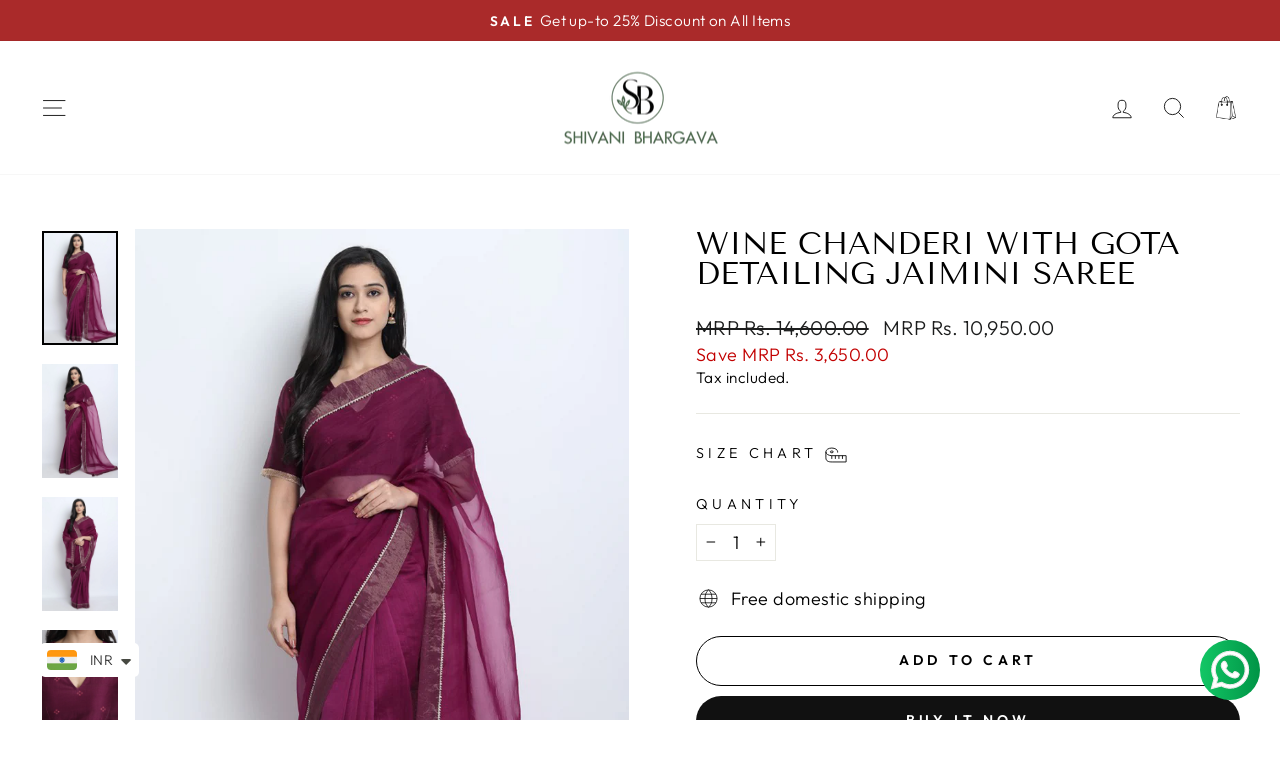

--- FILE ---
content_type: text/html; charset=utf-8
request_url: https://www.shivanibhargava.in/products/wine-chanderi-with-gota-detailing-jaimini-saree-1
body_size: 28630
content:
<!doctype html>
<html class="no-js" lang="en" dir="ltr">
  <head>
    <meta charset="utf-8">
    <meta http-equiv="X-UA-Compatible" content="IE=edge,chrome=1">
    <meta name="viewport" content="width=device-width,initial-scale=1">
    <meta name="theme-color" content="#111111">
    <link rel="canonical" href="https://www.shivanibhargava.in/products/wine-chanderi-with-gota-detailing-jaimini-saree-1">

    <meta name="google-site-verification" content="MNEMc12uE_l7nZRj8ymTswxoGUaNa7oQ7bX0tLimnnA">
    <!-- Google tag (gtag.js) -->
    <script async src="https://www.googletagmanager.com/gtag/js?id=G-G7Y7BEYSKE"></script>
    <script>
      window.dataLayer = window.dataLayer || [];
      function gtag(){dataLayer.push(arguments);}
      gtag('js', new Date());

      gtag('config', 'G-G7Y7BEYSKE');
    </script>

    <link rel="preconnect" href="https://cdn.shopify.com" crossorigin>
    <link rel="preconnect" href="https://fonts.shopifycdn.com" crossorigin>
    <link rel="dns-prefetch" href="https://productreviews.shopifycdn.com">
    <link rel="dns-prefetch" href="https://ajax.googleapis.com">
    <link rel="dns-prefetch" href="https://maps.googleapis.com">
    <link rel="dns-prefetch" href="https://maps.gstatic.com"><title>WINE CHANDERI WITH GOTA DETAILING JAIMINI SAREE
&nbsp;</title>


<meta name="description" content="This rich organza silk saree with tissue chanderi Saree in Falsa tone is an expression of happiness and royalty. Its marked with gota detailing and all round rich gold chanderi tissue border. The saree is paired with bandhani wine chanderi blouse for a complete look."><meta property="og:site_name" content="SHIVANI BHARGAVA">
  <meta property="og:url" content="https://www.shivanibhargava.in/products/wine-chanderi-with-gota-detailing-jaimini-saree-1">
  <meta property="og:title" content="WINE CHANDERI WITH GOTA DETAILING JAIMINI SAREE">
  <meta property="og:type" content="product">
  <meta property="og:description" content="This rich organza silk saree with tissue chanderi Saree in Falsa tone is an expression of happiness and royalty. Its marked with gota detailing and all round rich gold chanderi tissue border. The saree is paired with bandhani wine chanderi blouse for a complete look."><meta property="og:image" content="http://www.shivanibhargava.in/cdn/shop/files/asdasdda_6624b8d5-26e3-4a47-be86-985159dadf92.png?v=1755000633">
    <meta property="og:image:secure_url" content="https://www.shivanibhargava.in/cdn/shop/files/asdasdda_6624b8d5-26e3-4a47-be86-985159dadf92.png?v=1755000633">
    <meta property="og:image:width" content="1080">
    <meta property="og:image:height" content="1620"><meta name="twitter:site" content="@">
  <meta name="twitter:card" content="summary_large_image">
  <meta name="twitter:title" content="WINE CHANDERI WITH GOTA DETAILING JAIMINI SAREE">
  <meta name="twitter:description" content="This rich organza silk saree with tissue chanderi Saree in Falsa tone is an expression of happiness and royalty. Its marked with gota detailing and all round rich gold chanderi tissue border. The saree is paired with bandhani wine chanderi blouse for a complete look.">
<style data-shopify>@font-face {
  font-family: "Tenor Sans";
  font-weight: 400;
  font-style: normal;
  font-display: swap;
  src: url("//www.shivanibhargava.in/cdn/fonts/tenor_sans/tenorsans_n4.966071a72c28462a9256039d3e3dc5b0cf314f65.woff2") format("woff2"),
       url("//www.shivanibhargava.in/cdn/fonts/tenor_sans/tenorsans_n4.2282841d948f9649ba5c3cad6ea46df268141820.woff") format("woff");
}

  @font-face {
  font-family: Outfit;
  font-weight: 300;
  font-style: normal;
  font-display: swap;
  src: url("//www.shivanibhargava.in/cdn/fonts/outfit/outfit_n3.8c97ae4c4fac7c2ea467a6dc784857f4de7e0e37.woff2") format("woff2"),
       url("//www.shivanibhargava.in/cdn/fonts/outfit/outfit_n3.b50a189ccde91f9bceee88f207c18c09f0b62a7b.woff") format("woff");
}


  @font-face {
  font-family: Outfit;
  font-weight: 600;
  font-style: normal;
  font-display: swap;
  src: url("//www.shivanibhargava.in/cdn/fonts/outfit/outfit_n6.dfcbaa80187851df2e8384061616a8eaa1702fdc.woff2") format("woff2"),
       url("//www.shivanibhargava.in/cdn/fonts/outfit/outfit_n6.88384e9fc3e36038624caccb938f24ea8008a91d.woff") format("woff");
}

  
  
</style><link href="//www.shivanibhargava.in/cdn/shop/t/42/assets/theme.css?v=125680329425388433361766835932" rel="stylesheet" type="text/css" media="all" />
<style data-shopify>:root {
    --typeHeaderPrimary: "Tenor Sans";
    --typeHeaderFallback: sans-serif;
    --typeHeaderSize: 36px;
    --typeHeaderWeight: 400;
    --typeHeaderLineHeight: 1;
    --typeHeaderSpacing: 0.0em;

    --typeBasePrimary:Outfit;
    --typeBaseFallback:sans-serif;
    --typeBaseSize: 18px;
    --typeBaseWeight: 300;
    --typeBaseSpacing: 0.025em;
    --typeBaseLineHeight: 1.4;
    --typeBaselineHeightMinus01: 1.3;

    --typeCollectionTitle: 20px;

    --iconWeight: 2px;
    --iconLinecaps: miter;

    
        --buttonRadius: 50px;
    

    --colorGridOverlayOpacity: 0.1;
    }

    .placeholder-content {
    background-image: linear-gradient(100deg, #ffffff 40%, #f7f7f7 63%, #ffffff 79%);
    }</style><script>
      document.documentElement.className = document.documentElement.className.replace('no-js', 'js');

      window.theme = window.theme || {};
      theme.routes = {
        home: "/",
        cart: "/cart.js",
        cartPage: "/cart",
        cartAdd: "/cart/add.js",
        cartChange: "/cart/change.js",
        search: "/search",
        predictiveSearch: "/search/suggest"
      };
      theme.strings = {
        soldOut: "Sold Out",
        unavailable: "Unavailable",
        inStockLabel: "In stock, ready to ship",
        oneStockLabel: "Low stock - [count] item left",
        otherStockLabel: "Low stock - [count] items left",
        willNotShipUntil: "Ready to ship [date]",
        willBeInStockAfter: "Back in stock [date]",
        waitingForStock: "Backordered, shipping soon",
        savePrice: "Save [saved_amount]",
        cartEmpty: "Your cart is currently empty.",
        cartTermsConfirmation: "You must agree with the terms and conditions of sales to check out",
        searchCollections: "Collections",
        searchPages: "Pages",
        searchArticles: "Articles",
        productFrom: "from ",
        maxQuantity: "You can only have [quantity] of [title] in your cart."
      };
      theme.settings = {
        cartType: "drawer",
        isCustomerTemplate: false,
        moneyFormat: "\u003cspan class=money\u003eMRP Rs. {{amount}}\u003c\/span\u003e",
        saveType: "dollar",
        productImageSize: "portrait",
        productImageCover: false,
        predictiveSearch: true,
        predictiveSearchType: null,
        predictiveSearchVendor: false,
        predictiveSearchPrice: false,
        quickView: true,
        themeName: 'Impulse',
        themeVersion: "7.4.1"
      };
    </script>

    <script>window.performance && window.performance.mark && window.performance.mark('shopify.content_for_header.start');</script><meta id="shopify-digital-wallet" name="shopify-digital-wallet" content="/68390387991/digital_wallets/dialog">
<meta id="in-context-paypal-metadata" data-shop-id="68390387991" data-venmo-supported="false" data-environment="production" data-locale="en_US" data-paypal-v4="true" data-currency="INR">
<link rel="alternate" type="application/json+oembed" href="https://www.shivanibhargava.in/products/wine-chanderi-with-gota-detailing-jaimini-saree-1.oembed">
<script async="async" src="/checkouts/internal/preloads.js?locale=en-IN"></script>
<script id="shopify-features" type="application/json">{"accessToken":"080a5eaad6ab851902a709760851aabd","betas":["rich-media-storefront-analytics"],"domain":"www.shivanibhargava.in","predictiveSearch":true,"shopId":68390387991,"locale":"en"}</script>
<script>var Shopify = Shopify || {};
Shopify.shop = "shivani-bhargava-online.myshopify.com";
Shopify.locale = "en";
Shopify.currency = {"active":"INR","rate":"1.0"};
Shopify.country = "IN";
Shopify.theme = {"name":"Christmas Changes","id":184086495511,"schema_name":"Impulse","schema_version":"7.4.1","theme_store_id":null,"role":"main"};
Shopify.theme.handle = "null";
Shopify.theme.style = {"id":null,"handle":null};
Shopify.cdnHost = "www.shivanibhargava.in/cdn";
Shopify.routes = Shopify.routes || {};
Shopify.routes.root = "/";</script>
<script type="module">!function(o){(o.Shopify=o.Shopify||{}).modules=!0}(window);</script>
<script>!function(o){function n(){var o=[];function n(){o.push(Array.prototype.slice.apply(arguments))}return n.q=o,n}var t=o.Shopify=o.Shopify||{};t.loadFeatures=n(),t.autoloadFeatures=n()}(window);</script>
<script id="shop-js-analytics" type="application/json">{"pageType":"product"}</script>
<script defer="defer" async type="module" src="//www.shivanibhargava.in/cdn/shopifycloud/shop-js/modules/v2/client.init-shop-cart-sync_BT-GjEfc.en.esm.js"></script>
<script defer="defer" async type="module" src="//www.shivanibhargava.in/cdn/shopifycloud/shop-js/modules/v2/chunk.common_D58fp_Oc.esm.js"></script>
<script defer="defer" async type="module" src="//www.shivanibhargava.in/cdn/shopifycloud/shop-js/modules/v2/chunk.modal_xMitdFEc.esm.js"></script>
<script type="module">
  await import("//www.shivanibhargava.in/cdn/shopifycloud/shop-js/modules/v2/client.init-shop-cart-sync_BT-GjEfc.en.esm.js");
await import("//www.shivanibhargava.in/cdn/shopifycloud/shop-js/modules/v2/chunk.common_D58fp_Oc.esm.js");
await import("//www.shivanibhargava.in/cdn/shopifycloud/shop-js/modules/v2/chunk.modal_xMitdFEc.esm.js");

  window.Shopify.SignInWithShop?.initShopCartSync?.({"fedCMEnabled":true,"windoidEnabled":true});

</script>
<script>(function() {
  var isLoaded = false;
  function asyncLoad() {
    if (isLoaded) return;
    isLoaded = true;
    var urls = ["https:\/\/cdn.nfcube.com\/instafeed-adb8e2d1766c42e84b49862d8fe83e20.js?shop=shivani-bhargava-online.myshopify.com","https:\/\/tools.luckyorange.com\/core\/lo.js?site-id=96b75274\u0026shop=shivani-bhargava-online.myshopify.com","https:\/\/cdn.shopify.com\/s\/files\/1\/0449\/2568\/1820\/t\/4\/assets\/booster_currency.js?v=1624978055\u0026shop=shivani-bhargava-online.myshopify.com","https:\/\/cdn.shopify.com\/s\/files\/1\/0449\/2568\/1820\/t\/4\/assets\/booster_currency.js?v=1624978055\u0026shop=shivani-bhargava-online.myshopify.com","https:\/\/www.hillteck.com\/verify_order_by_whatsapp\/cod_cron\/shopify_one_page_checkout_widget.min.js?shop=shivani-bhargava-online.myshopify.com","https:\/\/www.hillteck.com\/verify_order_by_whatsapp\/cod_cron\/subscribe.js?shop=shivani-bhargava-online.myshopify.com","https:\/\/www.hillteck.com\/verify_order_by_whatsapp\/cod_cron\/shopifyotpapp.js?shop=shivani-bhargava-online.myshopify.com","https:\/\/www.hillteck.com\/verify_order_by_whatsapp\/cod_cron\/shopify_one_page_checkout_product_cart_both.min.js?shop=shivani-bhargava-online.myshopify.com","https:\/\/cdnjs.cloudflare.com\/ajax\/libs\/intl-tel-input\/17.0.8\/js\/intlTelInput.min.js?shop=shivani-bhargava-online.myshopify.com","https:\/\/ajax.googleapis.com\/ajax\/libs\/jquery\/3.5.1\/jquery.min.js?shop=shivani-bhargava-online.myshopify.com","https:\/\/cdn.hextom.com\/js\/quickannouncementbar.js?shop=shivani-bhargava-online.myshopify.com","https:\/\/sr-cdn.shiprocket.in\/sr-promise\/static\/uc.js?channel_id=4\u0026sr_company_id=350746\u0026shop=shivani-bhargava-online.myshopify.com","https:\/\/app.kiwisizing.com\/web\/js\/dist\/kiwiSizing\/plugin\/SizingPlugin.prod.js?v=330\u0026shop=shivani-bhargava-online.myshopify.com"];
    for (var i = 0; i < urls.length; i++) {
      var s = document.createElement('script');
      s.type = 'text/javascript';
      s.async = true;
      s.src = urls[i];
      var x = document.getElementsByTagName('script')[0];
      x.parentNode.insertBefore(s, x);
    }
  };
  if(window.attachEvent) {
    window.attachEvent('onload', asyncLoad);
  } else {
    window.addEventListener('load', asyncLoad, false);
  }
})();</script>
<script id="__st">var __st={"a":68390387991,"offset":19800,"reqid":"8047a8ec-9050-4ca3-8542-f22bff03389e-1769042332","pageurl":"www.shivanibhargava.in\/products\/wine-chanderi-with-gota-detailing-jaimini-saree-1","u":"a2b27b46217b","p":"product","rtyp":"product","rid":8318799675671};</script>
<script>window.ShopifyPaypalV4VisibilityTracking = true;</script>
<script id="captcha-bootstrap">!function(){'use strict';const t='contact',e='account',n='new_comment',o=[[t,t],['blogs',n],['comments',n],[t,'customer']],c=[[e,'customer_login'],[e,'guest_login'],[e,'recover_customer_password'],[e,'create_customer']],r=t=>t.map((([t,e])=>`form[action*='/${t}']:not([data-nocaptcha='true']) input[name='form_type'][value='${e}']`)).join(','),a=t=>()=>t?[...document.querySelectorAll(t)].map((t=>t.form)):[];function s(){const t=[...o],e=r(t);return a(e)}const i='password',u='form_key',d=['recaptcha-v3-token','g-recaptcha-response','h-captcha-response',i],f=()=>{try{return window.sessionStorage}catch{return}},m='__shopify_v',_=t=>t.elements[u];function p(t,e,n=!1){try{const o=window.sessionStorage,c=JSON.parse(o.getItem(e)),{data:r}=function(t){const{data:e,action:n}=t;return t[m]||n?{data:e,action:n}:{data:t,action:n}}(c);for(const[e,n]of Object.entries(r))t.elements[e]&&(t.elements[e].value=n);n&&o.removeItem(e)}catch(o){console.error('form repopulation failed',{error:o})}}const l='form_type',E='cptcha';function T(t){t.dataset[E]=!0}const w=window,h=w.document,L='Shopify',v='ce_forms',y='captcha';let A=!1;((t,e)=>{const n=(g='f06e6c50-85a8-45c8-87d0-21a2b65856fe',I='https://cdn.shopify.com/shopifycloud/storefront-forms-hcaptcha/ce_storefront_forms_captcha_hcaptcha.v1.5.2.iife.js',D={infoText:'Protected by hCaptcha',privacyText:'Privacy',termsText:'Terms'},(t,e,n)=>{const o=w[L][v],c=o.bindForm;if(c)return c(t,g,e,D).then(n);var r;o.q.push([[t,g,e,D],n]),r=I,A||(h.body.append(Object.assign(h.createElement('script'),{id:'captcha-provider',async:!0,src:r})),A=!0)});var g,I,D;w[L]=w[L]||{},w[L][v]=w[L][v]||{},w[L][v].q=[],w[L][y]=w[L][y]||{},w[L][y].protect=function(t,e){n(t,void 0,e),T(t)},Object.freeze(w[L][y]),function(t,e,n,w,h,L){const[v,y,A,g]=function(t,e,n){const i=e?o:[],u=t?c:[],d=[...i,...u],f=r(d),m=r(i),_=r(d.filter((([t,e])=>n.includes(e))));return[a(f),a(m),a(_),s()]}(w,h,L),I=t=>{const e=t.target;return e instanceof HTMLFormElement?e:e&&e.form},D=t=>v().includes(t);t.addEventListener('submit',(t=>{const e=I(t);if(!e)return;const n=D(e)&&!e.dataset.hcaptchaBound&&!e.dataset.recaptchaBound,o=_(e),c=g().includes(e)&&(!o||!o.value);(n||c)&&t.preventDefault(),c&&!n&&(function(t){try{if(!f())return;!function(t){const e=f();if(!e)return;const n=_(t);if(!n)return;const o=n.value;o&&e.removeItem(o)}(t);const e=Array.from(Array(32),(()=>Math.random().toString(36)[2])).join('');!function(t,e){_(t)||t.append(Object.assign(document.createElement('input'),{type:'hidden',name:u})),t.elements[u].value=e}(t,e),function(t,e){const n=f();if(!n)return;const o=[...t.querySelectorAll(`input[type='${i}']`)].map((({name:t})=>t)),c=[...d,...o],r={};for(const[a,s]of new FormData(t).entries())c.includes(a)||(r[a]=s);n.setItem(e,JSON.stringify({[m]:1,action:t.action,data:r}))}(t,e)}catch(e){console.error('failed to persist form',e)}}(e),e.submit())}));const S=(t,e)=>{t&&!t.dataset[E]&&(n(t,e.some((e=>e===t))),T(t))};for(const o of['focusin','change'])t.addEventListener(o,(t=>{const e=I(t);D(e)&&S(e,y())}));const B=e.get('form_key'),M=e.get(l),P=B&&M;t.addEventListener('DOMContentLoaded',(()=>{const t=y();if(P)for(const e of t)e.elements[l].value===M&&p(e,B);[...new Set([...A(),...v().filter((t=>'true'===t.dataset.shopifyCaptcha))])].forEach((e=>S(e,t)))}))}(h,new URLSearchParams(w.location.search),n,t,e,['guest_login'])})(!0,!0)}();</script>
<script integrity="sha256-4kQ18oKyAcykRKYeNunJcIwy7WH5gtpwJnB7kiuLZ1E=" data-source-attribution="shopify.loadfeatures" defer="defer" src="//www.shivanibhargava.in/cdn/shopifycloud/storefront/assets/storefront/load_feature-a0a9edcb.js" crossorigin="anonymous"></script>
<script data-source-attribution="shopify.dynamic_checkout.dynamic.init">var Shopify=Shopify||{};Shopify.PaymentButton=Shopify.PaymentButton||{isStorefrontPortableWallets:!0,init:function(){window.Shopify.PaymentButton.init=function(){};var t=document.createElement("script");t.src="https://www.shivanibhargava.in/cdn/shopifycloud/portable-wallets/latest/portable-wallets.en.js",t.type="module",document.head.appendChild(t)}};
</script>
<script data-source-attribution="shopify.dynamic_checkout.buyer_consent">
  function portableWalletsHideBuyerConsent(e){var t=document.getElementById("shopify-buyer-consent"),n=document.getElementById("shopify-subscription-policy-button");t&&n&&(t.classList.add("hidden"),t.setAttribute("aria-hidden","true"),n.removeEventListener("click",e))}function portableWalletsShowBuyerConsent(e){var t=document.getElementById("shopify-buyer-consent"),n=document.getElementById("shopify-subscription-policy-button");t&&n&&(t.classList.remove("hidden"),t.removeAttribute("aria-hidden"),n.addEventListener("click",e))}window.Shopify?.PaymentButton&&(window.Shopify.PaymentButton.hideBuyerConsent=portableWalletsHideBuyerConsent,window.Shopify.PaymentButton.showBuyerConsent=portableWalletsShowBuyerConsent);
</script>
<script>
  function portableWalletsCleanup(e){e&&e.src&&console.error("Failed to load portable wallets script "+e.src);var t=document.querySelectorAll("shopify-accelerated-checkout .shopify-payment-button__skeleton, shopify-accelerated-checkout-cart .wallet-cart-button__skeleton"),e=document.getElementById("shopify-buyer-consent");for(let e=0;e<t.length;e++)t[e].remove();e&&e.remove()}function portableWalletsNotLoadedAsModule(e){e instanceof ErrorEvent&&"string"==typeof e.message&&e.message.includes("import.meta")&&"string"==typeof e.filename&&e.filename.includes("portable-wallets")&&(window.removeEventListener("error",portableWalletsNotLoadedAsModule),window.Shopify.PaymentButton.failedToLoad=e,"loading"===document.readyState?document.addEventListener("DOMContentLoaded",window.Shopify.PaymentButton.init):window.Shopify.PaymentButton.init())}window.addEventListener("error",portableWalletsNotLoadedAsModule);
</script>

<script type="module" src="https://www.shivanibhargava.in/cdn/shopifycloud/portable-wallets/latest/portable-wallets.en.js" onError="portableWalletsCleanup(this)" crossorigin="anonymous"></script>
<script nomodule>
  document.addEventListener("DOMContentLoaded", portableWalletsCleanup);
</script>

<link id="shopify-accelerated-checkout-styles" rel="stylesheet" media="screen" href="https://www.shivanibhargava.in/cdn/shopifycloud/portable-wallets/latest/accelerated-checkout-backwards-compat.css" crossorigin="anonymous">
<style id="shopify-accelerated-checkout-cart">
        #shopify-buyer-consent {
  margin-top: 1em;
  display: inline-block;
  width: 100%;
}

#shopify-buyer-consent.hidden {
  display: none;
}

#shopify-subscription-policy-button {
  background: none;
  border: none;
  padding: 0;
  text-decoration: underline;
  font-size: inherit;
  cursor: pointer;
}

#shopify-subscription-policy-button::before {
  box-shadow: none;
}

      </style>

<script>window.performance && window.performance.mark && window.performance.mark('shopify.content_for_header.end');</script>

    <script src="//www.shivanibhargava.in/cdn/shop/t/42/assets/vendor-scripts-v11.js" defer="defer"></script><script src="//www.shivanibhargava.in/cdn/shop/t/42/assets/theme.js?v=87304381483024439051766488055" defer="defer"></script>
    <!-- Matomo -->
    <script>
      var _paq = window._paq = window._paq || [];
      /* tracker methods like "setCustomDimension" should be called before "trackPageView" */
      _paq.push(['trackPageView']);
      _paq.push(['enableLinkTracking']);
      (function() {
        var u="https://matomo.omkdigital.com/";
        _paq.push(['setTrackerUrl', u+'matomo.php']);
        _paq.push(['setSiteId', '33']);
        var d=document, g=d.createElement('script'), s=d.getElementsByTagName('script')[0];
        g.async=true; g.src=u+'matomo.js'; s.parentNode.insertBefore(g,s);
      })();
    </script>
    <!-- End Matomo Code -->

    <meta name="google-site-verification" content="0tZLpkRKkQvLsXyj2sSiyy8MVZM6AGI25xI9iyWOXuA">

    <link
      href="https://cdn.shopify.com/s/files/1/0683/9038/7991/files/Untitled_design_10.png?v=1748687177"
      rel="shortcut icon"
    >
  <script src="https://cdn.shopify.com/extensions/a9a32278-85fd-435d-a2e4-15afbc801656/nova-multi-currency-converter-1/assets/nova-cur-app-embed.js" type="text/javascript" defer="defer"></script>
<link href="https://cdn.shopify.com/extensions/a9a32278-85fd-435d-a2e4-15afbc801656/nova-multi-currency-converter-1/assets/nova-cur.css" rel="stylesheet" type="text/css" media="all">
<link href="https://monorail-edge.shopifysvc.com" rel="dns-prefetch">
<script>(function(){if ("sendBeacon" in navigator && "performance" in window) {try {var session_token_from_headers = performance.getEntriesByType('navigation')[0].serverTiming.find(x => x.name == '_s').description;} catch {var session_token_from_headers = undefined;}var session_cookie_matches = document.cookie.match(/_shopify_s=([^;]*)/);var session_token_from_cookie = session_cookie_matches && session_cookie_matches.length === 2 ? session_cookie_matches[1] : "";var session_token = session_token_from_headers || session_token_from_cookie || "";function handle_abandonment_event(e) {var entries = performance.getEntries().filter(function(entry) {return /monorail-edge.shopifysvc.com/.test(entry.name);});if (!window.abandonment_tracked && entries.length === 0) {window.abandonment_tracked = true;var currentMs = Date.now();var navigation_start = performance.timing.navigationStart;var payload = {shop_id: 68390387991,url: window.location.href,navigation_start,duration: currentMs - navigation_start,session_token,page_type: "product"};window.navigator.sendBeacon("https://monorail-edge.shopifysvc.com/v1/produce", JSON.stringify({schema_id: "online_store_buyer_site_abandonment/1.1",payload: payload,metadata: {event_created_at_ms: currentMs,event_sent_at_ms: currentMs}}));}}window.addEventListener('pagehide', handle_abandonment_event);}}());</script>
<script id="web-pixels-manager-setup">(function e(e,d,r,n,o){if(void 0===o&&(o={}),!Boolean(null===(a=null===(i=window.Shopify)||void 0===i?void 0:i.analytics)||void 0===a?void 0:a.replayQueue)){var i,a;window.Shopify=window.Shopify||{};var t=window.Shopify;t.analytics=t.analytics||{};var s=t.analytics;s.replayQueue=[],s.publish=function(e,d,r){return s.replayQueue.push([e,d,r]),!0};try{self.performance.mark("wpm:start")}catch(e){}var l=function(){var e={modern:/Edge?\/(1{2}[4-9]|1[2-9]\d|[2-9]\d{2}|\d{4,})\.\d+(\.\d+|)|Firefox\/(1{2}[4-9]|1[2-9]\d|[2-9]\d{2}|\d{4,})\.\d+(\.\d+|)|Chrom(ium|e)\/(9{2}|\d{3,})\.\d+(\.\d+|)|(Maci|X1{2}).+ Version\/(15\.\d+|(1[6-9]|[2-9]\d|\d{3,})\.\d+)([,.]\d+|)( \(\w+\)|)( Mobile\/\w+|) Safari\/|Chrome.+OPR\/(9{2}|\d{3,})\.\d+\.\d+|(CPU[ +]OS|iPhone[ +]OS|CPU[ +]iPhone|CPU IPhone OS|CPU iPad OS)[ +]+(15[._]\d+|(1[6-9]|[2-9]\d|\d{3,})[._]\d+)([._]\d+|)|Android:?[ /-](13[3-9]|1[4-9]\d|[2-9]\d{2}|\d{4,})(\.\d+|)(\.\d+|)|Android.+Firefox\/(13[5-9]|1[4-9]\d|[2-9]\d{2}|\d{4,})\.\d+(\.\d+|)|Android.+Chrom(ium|e)\/(13[3-9]|1[4-9]\d|[2-9]\d{2}|\d{4,})\.\d+(\.\d+|)|SamsungBrowser\/([2-9]\d|\d{3,})\.\d+/,legacy:/Edge?\/(1[6-9]|[2-9]\d|\d{3,})\.\d+(\.\d+|)|Firefox\/(5[4-9]|[6-9]\d|\d{3,})\.\d+(\.\d+|)|Chrom(ium|e)\/(5[1-9]|[6-9]\d|\d{3,})\.\d+(\.\d+|)([\d.]+$|.*Safari\/(?![\d.]+ Edge\/[\d.]+$))|(Maci|X1{2}).+ Version\/(10\.\d+|(1[1-9]|[2-9]\d|\d{3,})\.\d+)([,.]\d+|)( \(\w+\)|)( Mobile\/\w+|) Safari\/|Chrome.+OPR\/(3[89]|[4-9]\d|\d{3,})\.\d+\.\d+|(CPU[ +]OS|iPhone[ +]OS|CPU[ +]iPhone|CPU IPhone OS|CPU iPad OS)[ +]+(10[._]\d+|(1[1-9]|[2-9]\d|\d{3,})[._]\d+)([._]\d+|)|Android:?[ /-](13[3-9]|1[4-9]\d|[2-9]\d{2}|\d{4,})(\.\d+|)(\.\d+|)|Mobile Safari.+OPR\/([89]\d|\d{3,})\.\d+\.\d+|Android.+Firefox\/(13[5-9]|1[4-9]\d|[2-9]\d{2}|\d{4,})\.\d+(\.\d+|)|Android.+Chrom(ium|e)\/(13[3-9]|1[4-9]\d|[2-9]\d{2}|\d{4,})\.\d+(\.\d+|)|Android.+(UC? ?Browser|UCWEB|U3)[ /]?(15\.([5-9]|\d{2,})|(1[6-9]|[2-9]\d|\d{3,})\.\d+)\.\d+|SamsungBrowser\/(5\.\d+|([6-9]|\d{2,})\.\d+)|Android.+MQ{2}Browser\/(14(\.(9|\d{2,})|)|(1[5-9]|[2-9]\d|\d{3,})(\.\d+|))(\.\d+|)|K[Aa][Ii]OS\/(3\.\d+|([4-9]|\d{2,})\.\d+)(\.\d+|)/},d=e.modern,r=e.legacy,n=navigator.userAgent;return n.match(d)?"modern":n.match(r)?"legacy":"unknown"}(),u="modern"===l?"modern":"legacy",c=(null!=n?n:{modern:"",legacy:""})[u],f=function(e){return[e.baseUrl,"/wpm","/b",e.hashVersion,"modern"===e.buildTarget?"m":"l",".js"].join("")}({baseUrl:d,hashVersion:r,buildTarget:u}),m=function(e){var d=e.version,r=e.bundleTarget,n=e.surface,o=e.pageUrl,i=e.monorailEndpoint;return{emit:function(e){var a=e.status,t=e.errorMsg,s=(new Date).getTime(),l=JSON.stringify({metadata:{event_sent_at_ms:s},events:[{schema_id:"web_pixels_manager_load/3.1",payload:{version:d,bundle_target:r,page_url:o,status:a,surface:n,error_msg:t},metadata:{event_created_at_ms:s}}]});if(!i)return console&&console.warn&&console.warn("[Web Pixels Manager] No Monorail endpoint provided, skipping logging."),!1;try{return self.navigator.sendBeacon.bind(self.navigator)(i,l)}catch(e){}var u=new XMLHttpRequest;try{return u.open("POST",i,!0),u.setRequestHeader("Content-Type","text/plain"),u.send(l),!0}catch(e){return console&&console.warn&&console.warn("[Web Pixels Manager] Got an unhandled error while logging to Monorail."),!1}}}}({version:r,bundleTarget:l,surface:e.surface,pageUrl:self.location.href,monorailEndpoint:e.monorailEndpoint});try{o.browserTarget=l,function(e){var d=e.src,r=e.async,n=void 0===r||r,o=e.onload,i=e.onerror,a=e.sri,t=e.scriptDataAttributes,s=void 0===t?{}:t,l=document.createElement("script"),u=document.querySelector("head"),c=document.querySelector("body");if(l.async=n,l.src=d,a&&(l.integrity=a,l.crossOrigin="anonymous"),s)for(var f in s)if(Object.prototype.hasOwnProperty.call(s,f))try{l.dataset[f]=s[f]}catch(e){}if(o&&l.addEventListener("load",o),i&&l.addEventListener("error",i),u)u.appendChild(l);else{if(!c)throw new Error("Did not find a head or body element to append the script");c.appendChild(l)}}({src:f,async:!0,onload:function(){if(!function(){var e,d;return Boolean(null===(d=null===(e=window.Shopify)||void 0===e?void 0:e.analytics)||void 0===d?void 0:d.initialized)}()){var d=window.webPixelsManager.init(e)||void 0;if(d){var r=window.Shopify.analytics;r.replayQueue.forEach((function(e){var r=e[0],n=e[1],o=e[2];d.publishCustomEvent(r,n,o)})),r.replayQueue=[],r.publish=d.publishCustomEvent,r.visitor=d.visitor,r.initialized=!0}}},onerror:function(){return m.emit({status:"failed",errorMsg:"".concat(f," has failed to load")})},sri:function(e){var d=/^sha384-[A-Za-z0-9+/=]+$/;return"string"==typeof e&&d.test(e)}(c)?c:"",scriptDataAttributes:o}),m.emit({status:"loading"})}catch(e){m.emit({status:"failed",errorMsg:(null==e?void 0:e.message)||"Unknown error"})}}})({shopId: 68390387991,storefrontBaseUrl: "https://www.shivanibhargava.in",extensionsBaseUrl: "https://extensions.shopifycdn.com/cdn/shopifycloud/web-pixels-manager",monorailEndpoint: "https://monorail-edge.shopifysvc.com/unstable/produce_batch",surface: "storefront-renderer",enabledBetaFlags: ["2dca8a86"],webPixelsConfigList: [{"id":"2275901719","configuration":"{\"swymApiEndpoint\":\"https:\/\/swymstore-v3free-01.swymrelay.com\",\"swymTier\":\"v3free-01\"}","eventPayloadVersion":"v1","runtimeContext":"STRICT","scriptVersion":"5b6f6917e306bc7f24523662663331c0","type":"APP","apiClientId":1350849,"privacyPurposes":["ANALYTICS","MARKETING","PREFERENCES"],"dataSharingAdjustments":{"protectedCustomerApprovalScopes":["read_customer_email","read_customer_name","read_customer_personal_data","read_customer_phone"]}},{"id":"1027899671","configuration":"{\"accountID\":\"1473\"}","eventPayloadVersion":"v1","runtimeContext":"STRICT","scriptVersion":"65c44d5cd526fb624766ff5342c9e362","type":"APP","apiClientId":7071203329,"privacyPurposes":["ANALYTICS","MARKETING","SALE_OF_DATA"],"dataSharingAdjustments":{"protectedCustomerApprovalScopes":["read_customer_address","read_customer_email","read_customer_name","read_customer_personal_data","read_customer_phone"]}},{"id":"935461143","configuration":"{\"config\":\"{\\\"pixel_id\\\":\\\"G-R75Q03TPBC\\\",\\\"gtag_events\\\":[{\\\"type\\\":\\\"purchase\\\",\\\"action_label\\\":\\\"G-R75Q03TPBC\\\"},{\\\"type\\\":\\\"page_view\\\",\\\"action_label\\\":\\\"G-R75Q03TPBC\\\"},{\\\"type\\\":\\\"view_item\\\",\\\"action_label\\\":\\\"G-R75Q03TPBC\\\"},{\\\"type\\\":\\\"search\\\",\\\"action_label\\\":\\\"G-R75Q03TPBC\\\"},{\\\"type\\\":\\\"add_to_cart\\\",\\\"action_label\\\":\\\"G-R75Q03TPBC\\\"},{\\\"type\\\":\\\"begin_checkout\\\",\\\"action_label\\\":\\\"G-R75Q03TPBC\\\"},{\\\"type\\\":\\\"add_payment_info\\\",\\\"action_label\\\":\\\"G-R75Q03TPBC\\\"}],\\\"enable_monitoring_mode\\\":false}\"}","eventPayloadVersion":"v1","runtimeContext":"OPEN","scriptVersion":"b2a88bafab3e21179ed38636efcd8a93","type":"APP","apiClientId":1780363,"privacyPurposes":[],"dataSharingAdjustments":{"protectedCustomerApprovalScopes":["read_customer_address","read_customer_email","read_customer_name","read_customer_personal_data","read_customer_phone"]}},{"id":"291176727","configuration":"{\"pixel_id\":\"2666449643387009\",\"pixel_type\":\"facebook_pixel\",\"metaapp_system_user_token\":\"-\"}","eventPayloadVersion":"v1","runtimeContext":"OPEN","scriptVersion":"ca16bc87fe92b6042fbaa3acc2fbdaa6","type":"APP","apiClientId":2329312,"privacyPurposes":["ANALYTICS","MARKETING","SALE_OF_DATA"],"dataSharingAdjustments":{"protectedCustomerApprovalScopes":["read_customer_address","read_customer_email","read_customer_name","read_customer_personal_data","read_customer_phone"]}},{"id":"56328471","configuration":"{\"siteId\":\"96b75274\",\"environment\":\"production\"}","eventPayloadVersion":"v1","runtimeContext":"STRICT","scriptVersion":"c66f5762e80601f1bfc6799b894f5761","type":"APP","apiClientId":187969,"privacyPurposes":["ANALYTICS","MARKETING","SALE_OF_DATA"],"dataSharingAdjustments":{"protectedCustomerApprovalScopes":[]}},{"id":"shopify-app-pixel","configuration":"{}","eventPayloadVersion":"v1","runtimeContext":"STRICT","scriptVersion":"0450","apiClientId":"shopify-pixel","type":"APP","privacyPurposes":["ANALYTICS","MARKETING"]},{"id":"shopify-custom-pixel","eventPayloadVersion":"v1","runtimeContext":"LAX","scriptVersion":"0450","apiClientId":"shopify-pixel","type":"CUSTOM","privacyPurposes":["ANALYTICS","MARKETING"]}],isMerchantRequest: false,initData: {"shop":{"name":"SHIVANI BHARGAVA","paymentSettings":{"currencyCode":"INR"},"myshopifyDomain":"shivani-bhargava-online.myshopify.com","countryCode":"IN","storefrontUrl":"https:\/\/www.shivanibhargava.in"},"customer":null,"cart":null,"checkout":null,"productVariants":[{"price":{"amount":10950.0,"currencyCode":"INR"},"product":{"title":"WINE CHANDERI WITH GOTA DETAILING JAIMINI SAREE","vendor":"SHIVANI BHARGAVA ONLINE","id":"8318799675671","untranslatedTitle":"WINE CHANDERI WITH GOTA DETAILING JAIMINI SAREE","url":"\/products\/wine-chanderi-with-gota-detailing-jaimini-saree-1","type":""},"id":"45212974645527","image":{"src":"\/\/www.shivanibhargava.in\/cdn\/shop\/files\/asdasdda_6624b8d5-26e3-4a47-be86-985159dadf92.png?v=1755000633"},"sku":"SBFE02-028-A","title":"Default Title","untranslatedTitle":"Default Title"}],"purchasingCompany":null},},"https://www.shivanibhargava.in/cdn","fcfee988w5aeb613cpc8e4bc33m6693e112",{"modern":"","legacy":""},{"shopId":"68390387991","storefrontBaseUrl":"https:\/\/www.shivanibhargava.in","extensionBaseUrl":"https:\/\/extensions.shopifycdn.com\/cdn\/shopifycloud\/web-pixels-manager","surface":"storefront-renderer","enabledBetaFlags":"[\"2dca8a86\"]","isMerchantRequest":"false","hashVersion":"fcfee988w5aeb613cpc8e4bc33m6693e112","publish":"custom","events":"[[\"page_viewed\",{}],[\"product_viewed\",{\"productVariant\":{\"price\":{\"amount\":10950.0,\"currencyCode\":\"INR\"},\"product\":{\"title\":\"WINE CHANDERI WITH GOTA DETAILING JAIMINI SAREE\",\"vendor\":\"SHIVANI BHARGAVA ONLINE\",\"id\":\"8318799675671\",\"untranslatedTitle\":\"WINE CHANDERI WITH GOTA DETAILING JAIMINI SAREE\",\"url\":\"\/products\/wine-chanderi-with-gota-detailing-jaimini-saree-1\",\"type\":\"\"},\"id\":\"45212974645527\",\"image\":{\"src\":\"\/\/www.shivanibhargava.in\/cdn\/shop\/files\/asdasdda_6624b8d5-26e3-4a47-be86-985159dadf92.png?v=1755000633\"},\"sku\":\"SBFE02-028-A\",\"title\":\"Default Title\",\"untranslatedTitle\":\"Default Title\"}}]]"});</script><script>
  window.ShopifyAnalytics = window.ShopifyAnalytics || {};
  window.ShopifyAnalytics.meta = window.ShopifyAnalytics.meta || {};
  window.ShopifyAnalytics.meta.currency = 'INR';
  var meta = {"product":{"id":8318799675671,"gid":"gid:\/\/shopify\/Product\/8318799675671","vendor":"SHIVANI BHARGAVA ONLINE","type":"","handle":"wine-chanderi-with-gota-detailing-jaimini-saree-1","variants":[{"id":45212974645527,"price":1095000,"name":"WINE CHANDERI WITH GOTA DETAILING JAIMINI SAREE","public_title":null,"sku":"SBFE02-028-A"}],"remote":false},"page":{"pageType":"product","resourceType":"product","resourceId":8318799675671,"requestId":"8047a8ec-9050-4ca3-8542-f22bff03389e-1769042332"}};
  for (var attr in meta) {
    window.ShopifyAnalytics.meta[attr] = meta[attr];
  }
</script>
<script class="analytics">
  (function () {
    var customDocumentWrite = function(content) {
      var jquery = null;

      if (window.jQuery) {
        jquery = window.jQuery;
      } else if (window.Checkout && window.Checkout.$) {
        jquery = window.Checkout.$;
      }

      if (jquery) {
        jquery('body').append(content);
      }
    };

    var hasLoggedConversion = function(token) {
      if (token) {
        return document.cookie.indexOf('loggedConversion=' + token) !== -1;
      }
      return false;
    }

    var setCookieIfConversion = function(token) {
      if (token) {
        var twoMonthsFromNow = new Date(Date.now());
        twoMonthsFromNow.setMonth(twoMonthsFromNow.getMonth() + 2);

        document.cookie = 'loggedConversion=' + token + '; expires=' + twoMonthsFromNow;
      }
    }

    var trekkie = window.ShopifyAnalytics.lib = window.trekkie = window.trekkie || [];
    if (trekkie.integrations) {
      return;
    }
    trekkie.methods = [
      'identify',
      'page',
      'ready',
      'track',
      'trackForm',
      'trackLink'
    ];
    trekkie.factory = function(method) {
      return function() {
        var args = Array.prototype.slice.call(arguments);
        args.unshift(method);
        trekkie.push(args);
        return trekkie;
      };
    };
    for (var i = 0; i < trekkie.methods.length; i++) {
      var key = trekkie.methods[i];
      trekkie[key] = trekkie.factory(key);
    }
    trekkie.load = function(config) {
      trekkie.config = config || {};
      trekkie.config.initialDocumentCookie = document.cookie;
      var first = document.getElementsByTagName('script')[0];
      var script = document.createElement('script');
      script.type = 'text/javascript';
      script.onerror = function(e) {
        var scriptFallback = document.createElement('script');
        scriptFallback.type = 'text/javascript';
        scriptFallback.onerror = function(error) {
                var Monorail = {
      produce: function produce(monorailDomain, schemaId, payload) {
        var currentMs = new Date().getTime();
        var event = {
          schema_id: schemaId,
          payload: payload,
          metadata: {
            event_created_at_ms: currentMs,
            event_sent_at_ms: currentMs
          }
        };
        return Monorail.sendRequest("https://" + monorailDomain + "/v1/produce", JSON.stringify(event));
      },
      sendRequest: function sendRequest(endpointUrl, payload) {
        // Try the sendBeacon API
        if (window && window.navigator && typeof window.navigator.sendBeacon === 'function' && typeof window.Blob === 'function' && !Monorail.isIos12()) {
          var blobData = new window.Blob([payload], {
            type: 'text/plain'
          });

          if (window.navigator.sendBeacon(endpointUrl, blobData)) {
            return true;
          } // sendBeacon was not successful

        } // XHR beacon

        var xhr = new XMLHttpRequest();

        try {
          xhr.open('POST', endpointUrl);
          xhr.setRequestHeader('Content-Type', 'text/plain');
          xhr.send(payload);
        } catch (e) {
          console.log(e);
        }

        return false;
      },
      isIos12: function isIos12() {
        return window.navigator.userAgent.lastIndexOf('iPhone; CPU iPhone OS 12_') !== -1 || window.navigator.userAgent.lastIndexOf('iPad; CPU OS 12_') !== -1;
      }
    };
    Monorail.produce('monorail-edge.shopifysvc.com',
      'trekkie_storefront_load_errors/1.1',
      {shop_id: 68390387991,
      theme_id: 184086495511,
      app_name: "storefront",
      context_url: window.location.href,
      source_url: "//www.shivanibhargava.in/cdn/s/trekkie.storefront.9615f8e10e499e09ff0451d383e936edfcfbbf47.min.js"});

        };
        scriptFallback.async = true;
        scriptFallback.src = '//www.shivanibhargava.in/cdn/s/trekkie.storefront.9615f8e10e499e09ff0451d383e936edfcfbbf47.min.js';
        first.parentNode.insertBefore(scriptFallback, first);
      };
      script.async = true;
      script.src = '//www.shivanibhargava.in/cdn/s/trekkie.storefront.9615f8e10e499e09ff0451d383e936edfcfbbf47.min.js';
      first.parentNode.insertBefore(script, first);
    };
    trekkie.load(
      {"Trekkie":{"appName":"storefront","development":false,"defaultAttributes":{"shopId":68390387991,"isMerchantRequest":null,"themeId":184086495511,"themeCityHash":"307616447124624227","contentLanguage":"en","currency":"INR","eventMetadataId":"9859c3b4-e285-41c4-9073-63e87a627898"},"isServerSideCookieWritingEnabled":true,"monorailRegion":"shop_domain","enabledBetaFlags":["65f19447"]},"Session Attribution":{},"S2S":{"facebookCapiEnabled":true,"source":"trekkie-storefront-renderer","apiClientId":580111}}
    );

    var loaded = false;
    trekkie.ready(function() {
      if (loaded) return;
      loaded = true;

      window.ShopifyAnalytics.lib = window.trekkie;

      var originalDocumentWrite = document.write;
      document.write = customDocumentWrite;
      try { window.ShopifyAnalytics.merchantGoogleAnalytics.call(this); } catch(error) {};
      document.write = originalDocumentWrite;

      window.ShopifyAnalytics.lib.page(null,{"pageType":"product","resourceType":"product","resourceId":8318799675671,"requestId":"8047a8ec-9050-4ca3-8542-f22bff03389e-1769042332","shopifyEmitted":true});

      var match = window.location.pathname.match(/checkouts\/(.+)\/(thank_you|post_purchase)/)
      var token = match? match[1]: undefined;
      if (!hasLoggedConversion(token)) {
        setCookieIfConversion(token);
        window.ShopifyAnalytics.lib.track("Viewed Product",{"currency":"INR","variantId":45212974645527,"productId":8318799675671,"productGid":"gid:\/\/shopify\/Product\/8318799675671","name":"WINE CHANDERI WITH GOTA DETAILING JAIMINI SAREE","price":"10950.00","sku":"SBFE02-028-A","brand":"SHIVANI BHARGAVA ONLINE","variant":null,"category":"","nonInteraction":true,"remote":false},undefined,undefined,{"shopifyEmitted":true});
      window.ShopifyAnalytics.lib.track("monorail:\/\/trekkie_storefront_viewed_product\/1.1",{"currency":"INR","variantId":45212974645527,"productId":8318799675671,"productGid":"gid:\/\/shopify\/Product\/8318799675671","name":"WINE CHANDERI WITH GOTA DETAILING JAIMINI SAREE","price":"10950.00","sku":"SBFE02-028-A","brand":"SHIVANI BHARGAVA ONLINE","variant":null,"category":"","nonInteraction":true,"remote":false,"referer":"https:\/\/www.shivanibhargava.in\/products\/wine-chanderi-with-gota-detailing-jaimini-saree-1"});
      }
    });


        var eventsListenerScript = document.createElement('script');
        eventsListenerScript.async = true;
        eventsListenerScript.src = "//www.shivanibhargava.in/cdn/shopifycloud/storefront/assets/shop_events_listener-3da45d37.js";
        document.getElementsByTagName('head')[0].appendChild(eventsListenerScript);

})();</script>
<script
  defer
  src="https://www.shivanibhargava.in/cdn/shopifycloud/perf-kit/shopify-perf-kit-3.0.4.min.js"
  data-application="storefront-renderer"
  data-shop-id="68390387991"
  data-render-region="gcp-us-central1"
  data-page-type="product"
  data-theme-instance-id="184086495511"
  data-theme-name="Impulse"
  data-theme-version="7.4.1"
  data-monorail-region="shop_domain"
  data-resource-timing-sampling-rate="10"
  data-shs="true"
  data-shs-beacon="true"
  data-shs-export-with-fetch="true"
  data-shs-logs-sample-rate="1"
  data-shs-beacon-endpoint="https://www.shivanibhargava.in/api/collect"
></script>
</head>

  <style>
        .footer__section .icon--payment{
          display:none;
        }



        footer {
      background-image: url('https://cdn.shopify.com/s/files/1/0683/9038/7991/files/WEBSITE-01_1.jpg?v=1749536493')!important;
          background-size: 100% 100%;
        background-repeat: no-repeat;
    }


        #shopify-section-template--24171156013356__image_with_text_78JRwJ .button-row__btn{
          padding: 12px 25px !important ;
        }

        .responsive-video-wrapper {
      position: relative;
      width: 100%;
      padding-top: 60.25%; /* 16:9 aspect ratio */
      overflow: hidden;
    }

    .responsive-video-wrapper video {
      position: absolute;
      top: 0;
      left: 0;
      width: 100%;
      height: 100%;
      object-fit: cover;
    }

    sup.new-tag{
      /* position: absolute; */
          font-size: 12px;
    background: #800000;
    padding: 2px 3px;
    color: #fff;
    }

    #openSizeChart{
      background-color: transparent !important;
      color: black !important ;
      padding:0 !important ;
    }

     @media(max-width:640px){
      .slideshow__slide--image_YHAXmX .responsive-video-wrapper{
        padding-top: 150%!important;
      }
    } 


    
    
  </style>


  

  <body
    class="template-product"
    data-center-text="true"
    data-button_style="round"
    data-type_header_capitalize="true"
    data-type_headers_align_text="true"
    data-type_product_capitalize="true"
    data-swatch_style="round"
    
  >
    <a class="in-page-link visually-hidden skip-link" href="#MainContent">Skip to content</a>

    <div id="PageContainer" class="page-container">
      <div class="transition-body"><!-- BEGIN sections: header-group -->
<div id="shopify-section-sections--26025572925719__announcement" class="shopify-section shopify-section-group-header-group"><style></style>
  <div class="announcement-bar">
    <div class="page-width">
      <div class="slideshow-wrapper">
        <button type="button" class="visually-hidden slideshow__pause" data-id="sections--26025572925719__announcement" aria-live="polite">
          <span class="slideshow__pause-stop">
            <svg aria-hidden="true" focusable="false" role="presentation" class="icon icon-pause" viewBox="0 0 10 13"><path d="M0 0h3v13H0zm7 0h3v13H7z" fill-rule="evenodd"/></svg>
            <span class="icon__fallback-text">Pause slideshow</span>
          </span>
          <span class="slideshow__pause-play">
            <svg aria-hidden="true" focusable="false" role="presentation" class="icon icon-play" viewBox="18.24 17.35 24.52 28.3"><path fill="#323232" d="M22.1 19.151v25.5l20.4-13.489-20.4-12.011z"/></svg>
            <span class="icon__fallback-text">Play slideshow</span>
          </span>
        </button>

        <div
          id="AnnouncementSlider"
          class="announcement-slider"
          data-compact="true"
          data-block-count="1"><div
                id="AnnouncementSlide-announcement_q8a3iC"
                class="announcement-slider__slide"
                data-index="0"
                
              ><span class="announcement-text">SALE</span><span class="announcement-link-text">Get up-to 25% Discount on All Items</span></div></div>
      </div>
    </div>
  </div>




</div><div id="shopify-section-sections--26025572925719__header" class="shopify-section shopify-section-group-header-group">

<div id="NavDrawer" class="drawer drawer--left">
  <div class="drawer__contents">
    <div class="drawer__fixed-header">
      <div class="drawer__header appear-animation appear-delay-1">
        <div class="h2 drawer__title"></div>
        <div class="drawer__close">
          <button type="button" class="drawer__close-button js-drawer-close">
            <svg aria-hidden="true" focusable="false" role="presentation" class="icon icon-close" viewBox="0 0 64 64"><title>icon-X</title><path d="m19 17.61 27.12 27.13m0-27.12L19 44.74"/></svg>
            <span class="icon__fallback-text">Close menu</span>
          </button>
        </div>
      </div>
    </div>
    <div class="drawer__scrollable">
      <ul class="mobile-nav" role="navigation" aria-label="Primary"><li class="mobile-nav__item appear-animation appear-delay-2"><a href="/" class="mobile-nav__link mobile-nav__link--top-level">Home</a></li><li class="mobile-nav__item appear-animation appear-delay-3"><a href="/collections/ready-to-ship-1" class="mobile-nav__link mobile-nav__link--top-level">Ready To Ship</a></li><li class="mobile-nav__item appear-animation appear-delay-4"><a href="/collections/bestsellers-2" class="mobile-nav__link mobile-nav__link--top-level">Bestseller</a></li><li class="mobile-nav__item appear-animation appear-delay-5"><div class="mobile-nav__has-sublist"><a href="/collections"
                    class="mobile-nav__link mobile-nav__link--top-level"
                    id="Label-collections4"
                    >
                    Collection
                  </a>
                  <div class="mobile-nav__toggle">
                    <button type="button"
                      aria-controls="Linklist-collections4"
                      aria-labelledby="Label-collections4"
                      class="collapsible-trigger collapsible--auto-height"><span class="collapsible-trigger__icon collapsible-trigger__icon--open" role="presentation">
  <svg aria-hidden="true" focusable="false" role="presentation" class="icon icon--wide icon-chevron-down" viewBox="0 0 28 16"><path d="m1.57 1.59 12.76 12.77L27.1 1.59" stroke-width="2" stroke="#000" fill="none"/></svg>
</span>
</button>
                  </div></div><div id="Linklist-collections4"
                class="mobile-nav__sublist collapsible-content collapsible-content--all"
                >
                <div class="collapsible-content__inner">
                  <ul class="mobile-nav__sublist"><li class="mobile-nav__item">
                    
                        <div class="mobile-nav__child-item"><a href="/collections/dharani"
                              class="mobile-nav__link"
                              id="Sublabel-collections-dharani1"
                              >
                              Dharani
                            </a></div></li><li class="mobile-nav__item">
                    
                        <div class="mobile-nav__child-item"><a href="/collections/kanak-collection"
                              class="mobile-nav__link"
                              id="Sublabel-collections-kanak-collection2"
                              >
                              Kanak
                            </a></div></li><li class="mobile-nav__item">
                    
                        <div class="mobile-nav__child-item"><a href="/collections/mithila"
                              class="mobile-nav__link"
                              id="Sublabel-collections-mithila3"
                              >
                              Mithila
                            </a></div></li><li class="mobile-nav__item">
                    
                        <div class="mobile-nav__child-item"><a href="/collections/shagun"
                              class="mobile-nav__link"
                              id="Sublabel-collections-shagun4"
                              >
                              Shagun
                            </a></div></li><li class="mobile-nav__item">
                    
                        <div class="mobile-nav__child-item"><a href="/collections/utsav"
                              class="mobile-nav__link"
                              id="Sublabel-collections-utsav5"
                              >
                              Utsav
                            </a></div></li><li class="mobile-nav__item">
                    
                        <div class="mobile-nav__child-item"><a href="/collections/rose-garden"
                              class="mobile-nav__link"
                              id="Sublabel-collections-rose-garden6"
                              >
                              Rose Garden
                            </a></div></li><li class="mobile-nav__item">
                    
                        <div class="mobile-nav__child-item"><a href="/collections/enchanted-garden"
                              class="mobile-nav__link"
                              id="Sublabel-collections-enchanted-garden7"
                              >
                              Enchanted Garden
                            </a></div></li><li class="mobile-nav__item">
                    
                        <div class="mobile-nav__child-item"><a href="/collections/rajj-23-24"
                              class="mobile-nav__link"
                              id="Sublabel-collections-rajj-23-248"
                              >
                              Rájj
                            </a></div></li><li class="mobile-nav__item">
                    
                        <div class="mobile-nav__child-item"><a href="/collections/songs-of-summer"
                              class="mobile-nav__link"
                              id="Sublabel-collections-songs-of-summer9"
                              >
                              Songs of summer
                            </a></div></li><li class="mobile-nav__item">
                    
                        <div class="mobile-nav__child-item"><a href="/collections/pahal"
                              class="mobile-nav__link"
                              id="Sublabel-collections-pahal10"
                              >
                              Pahal
                            </a></div></li><li class="mobile-nav__item">
                    
                        <div class="mobile-nav__child-item"><a href="/collections/dil-kash"
                              class="mobile-nav__link"
                              id="Sublabel-collections-dil-kash11"
                              >
                              Dil-Kash
                            </a></div></li><li class="mobile-nav__item">
                    
                        <div class="mobile-nav__child-item"><a href="/collections/swara"
                              class="mobile-nav__link"
                              id="Sublabel-collections-swara12"
                              >
                              Swara
                            </a></div></li><li class="mobile-nav__item">
                    
                        <div class="mobile-nav__child-item"><a href="/collections/bandgi"
                              class="mobile-nav__link"
                              id="Sublabel-collections-bandgi13"
                              >
                              Bandagi
                            </a></div></li><li class="mobile-nav__item">
                    
                        <div class="mobile-nav__child-item"><a href="/collections/bahaar"
                              class="mobile-nav__link"
                              id="Sublabel-collections-bahaar14"
                              >
                              Bahaar
                            </a></div></li><li class="mobile-nav__item">
                    
                        <div class="mobile-nav__child-item"><a href="/collections/raga"
                              class="mobile-nav__link"
                              id="Sublabel-collections-raga15"
                              >
                              Raga
                            </a></div></li><li class="mobile-nav__item">
                    
                        <div class="mobile-nav__child-item"><a href="/collections/saawan"
                              class="mobile-nav__link"
                              id="Sublabel-collections-saawan16"
                              >
                              Saawan
                            </a></div></li><li class="mobile-nav__item">
                    
                        <div class="mobile-nav__child-item"><a href="/collections/shivsa"
                              class="mobile-nav__link"
                              id="Sublabel-collections-shivsa17"
                              >
                              Shivsa
                            </a></div></li></ul>
                </div>
              </div></li><li class="mobile-nav__item appear-animation appear-delay-6"><a href="/collections/new-wedding-trouser" class="mobile-nav__link mobile-nav__link--top-level">Wedding Trousseau</a></li><li class="mobile-nav__item appear-animation appear-delay-7"><div class="mobile-nav__has-sublist"><button type="button"
                    aria-controls="Linklist-6"
                    class="mobile-nav__link--button mobile-nav__link--top-level collapsible-trigger collapsible--auto-height">
                    <span class="mobile-nav__faux-link">
                      Separates
                    </span>
                    
                    <div class="mobile-nav__toggle">
                      <span class="faux-button"><span class="collapsible-trigger__icon collapsible-trigger__icon--open" role="presentation">
  <svg aria-hidden="true" focusable="false" role="presentation" class="icon icon--wide icon-chevron-down" viewBox="0 0 28 16"><path d="m1.57 1.59 12.76 12.77L27.1 1.59" stroke-width="2" stroke="#000" fill="none"/></svg>
</span>
</span>
                
                    </div>
                  </button></div><div id="Linklist-6"
                class="mobile-nav__sublist collapsible-content collapsible-content--all"
                >
                <div class="collapsible-content__inner">
                  <ul class="mobile-nav__sublist"><li class="mobile-nav__item">
                    
                        <div class="mobile-nav__child-item"><a href="/collections/kurta"
                              class="mobile-nav__link"
                              id="Sublabel-collections-kurta1"
                              >
                              Kurtas
                            </a></div></li><li class="mobile-nav__item">
                    
                        <div class="mobile-nav__child-item"><a href="/collections/pants-1"
                              class="mobile-nav__link"
                              id="Sublabel-collections-pants-12"
                              >
                              Pants
                            </a></div></li><li class="mobile-nav__item">
                    
                        <div class="mobile-nav__child-item"><a href="/collections/tunic"
                              class="mobile-nav__link"
                              id="Sublabel-collections-tunic3"
                              >
                              Tunics
                            </a></div></li><li class="mobile-nav__item">
                    
                        <div class="mobile-nav__child-item"><a href="/collections/dupatta"
                              class="mobile-nav__link"
                              id="Sublabel-collections-dupatta4"
                              >
                              Dupatta
                            </a></div></li><li class="mobile-nav__item">
                    
                        <div class="mobile-nav__child-item"><a href="/collections/dress"
                              class="mobile-nav__link"
                              id="Sublabel-collections-dress5"
                              >
                              Dress
                            </a></div></li><li class="mobile-nav__item">
                    
                        <div class="mobile-nav__child-item"><button type="button"
                            aria-controls="Sublinklist-6-6"
                            class="mobile-nav__link--button collapsible-trigger">
                              <span class="mobile-nav__faux-link">Saree</span><span class="collapsible-trigger__icon collapsible-trigger__icon--circle collapsible-trigger__icon--open" role="presentation">
  <svg aria-hidden="true" focusable="false" role="presentation" class="icon icon--wide icon-chevron-down" viewBox="0 0 28 16"><path d="m1.57 1.59 12.76 12.77L27.1 1.59" stroke-width="2" stroke="#000" fill="none"/></svg>
</span>
</button></div><div
                            id="Sublinklist-6-6"
                            aria-labelledby="Sublabel-6"
                            class="mobile-nav__sublist collapsible-content collapsible-content--all"
                            >
                            <div class="collapsible-content__inner">
                              <ul class="mobile-nav__grandchildlist"><li class="mobile-nav__item">
                                    <a href="/collections/saree" class="mobile-nav__link">
                                      Saree
                                    </a>
                                  </li><li class="mobile-nav__item">
                                    <a href="/collections/blouse" class="mobile-nav__link">
                                      Blouses
                                    </a>
                                  </li></ul>
                            </div>
                          </div></li></ul>
                </div>
              </div></li><li class="mobile-nav__item appear-animation appear-delay-8"><a href="/pages/contact" class="mobile-nav__link mobile-nav__link--top-level">Contact Us</a></li><li class="mobile-nav__item mobile-nav__item--secondary">
            <div class="grid"><div class="grid__item one-half appear-animation appear-delay-9">
                  <a href="/account" class="mobile-nav__link">Log in
</a>
                </div></div>
          </li></ul><ul class="mobile-nav__social appear-animation appear-delay-10"><li class="mobile-nav__social-item">
            <a target="_blank" rel="noopener" href="https://www.instagram.com/shivanibhargavaofficial/" title="SHIVANI BHARGAVA on Instagram">
              <svg aria-hidden="true" focusable="false" role="presentation" class="icon icon-instagram" viewBox="0 0 32 32"><title>instagram</title><path fill="#444" d="M16 3.094c4.206 0 4.7.019 6.363.094 1.538.069 2.369.325 2.925.544.738.287 1.262.625 1.813 1.175s.894 1.075 1.175 1.813c.212.556.475 1.387.544 2.925.075 1.662.094 2.156.094 6.363s-.019 4.7-.094 6.363c-.069 1.538-.325 2.369-.544 2.925-.288.738-.625 1.262-1.175 1.813s-1.075.894-1.813 1.175c-.556.212-1.387.475-2.925.544-1.663.075-2.156.094-6.363.094s-4.7-.019-6.363-.094c-1.537-.069-2.369-.325-2.925-.544-.737-.288-1.263-.625-1.813-1.175s-.894-1.075-1.175-1.813c-.212-.556-.475-1.387-.544-2.925-.075-1.663-.094-2.156-.094-6.363s.019-4.7.094-6.363c.069-1.537.325-2.369.544-2.925.287-.737.625-1.263 1.175-1.813s1.075-.894 1.813-1.175c.556-.212 1.388-.475 2.925-.544 1.662-.081 2.156-.094 6.363-.094zm0-2.838c-4.275 0-4.813.019-6.494.094-1.675.075-2.819.344-3.819.731-1.037.4-1.913.944-2.788 1.819S1.486 4.656 1.08 5.688c-.387 1-.656 2.144-.731 3.825-.075 1.675-.094 2.213-.094 6.488s.019 4.813.094 6.494c.075 1.675.344 2.819.731 3.825.4 1.038.944 1.913 1.819 2.788s1.756 1.413 2.788 1.819c1 .387 2.144.656 3.825.731s2.213.094 6.494.094 4.813-.019 6.494-.094c1.675-.075 2.819-.344 3.825-.731 1.038-.4 1.913-.944 2.788-1.819s1.413-1.756 1.819-2.788c.387-1 .656-2.144.731-3.825s.094-2.212.094-6.494-.019-4.813-.094-6.494c-.075-1.675-.344-2.819-.731-3.825-.4-1.038-.944-1.913-1.819-2.788s-1.756-1.413-2.788-1.819c-1-.387-2.144-.656-3.825-.731C20.812.275 20.275.256 16 .256z"/><path fill="#444" d="M16 7.912a8.088 8.088 0 0 0 0 16.175c4.463 0 8.087-3.625 8.087-8.088s-3.625-8.088-8.088-8.088zm0 13.338a5.25 5.25 0 1 1 0-10.5 5.25 5.25 0 1 1 0 10.5zM26.294 7.594a1.887 1.887 0 1 1-3.774.002 1.887 1.887 0 0 1 3.774-.003z"/></svg>
              <span class="icon__fallback-text">Instagram</span>
            </a>
          </li><li class="mobile-nav__social-item">
            <a target="_blank" rel="noopener" href="https://www.facebook.com/ShivaniBhargavaOfficial/" title="SHIVANI BHARGAVA on Facebook">
              <svg aria-hidden="true" focusable="false" role="presentation" class="icon icon-facebook" viewBox="0 0 14222 14222"><path d="M14222 7112c0 3549.352-2600.418 6491.344-6000 7024.72V9168h1657l315-2056H8222V5778c0-562 275-1111 1159-1111h897V2917s-814-139-1592-139c-1624 0-2686 984-2686 2767v1567H4194v2056h1806v4968.72C2600.418 13603.344 0 10661.352 0 7112 0 3184.703 3183.703 1 7111 1s7111 3183.703 7111 7111Zm-8222 7025c362 57 733 86 1111 86-377.945 0-749.003-29.485-1111-86.28Zm2222 0v-.28a7107.458 7107.458 0 0 1-167.717 24.267A7407.158 7407.158 0 0 0 8222 14137Zm-167.717 23.987C7745.664 14201.89 7430.797 14223 7111 14223c319.843 0 634.675-21.479 943.283-62.013Z"/></svg>
              <span class="icon__fallback-text">Facebook</span>
            </a>
          </li></ul>
    </div>
  </div>
</div>
<div id="CartDrawer" class="drawer drawer--right">
    <form id="CartDrawerForm" action="/cart" method="post" novalidate class="drawer__contents" data-location="cart-drawer">
      <div class="drawer__fixed-header">
        <div class="drawer__header appear-animation appear-delay-1">
          <div class="h2 drawer__title">Cart</div>
          <div class="drawer__close">
            <button type="button" class="drawer__close-button js-drawer-close">
              <svg aria-hidden="true" focusable="false" role="presentation" class="icon icon-close" viewBox="0 0 64 64"><title>icon-X</title><path d="m19 17.61 27.12 27.13m0-27.12L19 44.74"/></svg>
              <span class="icon__fallback-text">Close cart</span>
            </button>
          </div>
        </div>
      </div>

      <div class="drawer__inner">
        <div class="drawer__scrollable">
          <div data-products class="appear-animation appear-delay-2"></div>

          
        </div>

        <div class="drawer__footer appear-animation appear-delay-4">
          <div data-discounts>
            
          </div>

          <div class="cart__item-sub cart__item-row">
            <div class="ajaxcart__subtotal">Subtotal</div>
            <div data-subtotal><span class=money>MRP Rs. 0.00</span></div>
          </div>

          <div class="cart__item-row text-center">
            <small>
              Shipping, taxes, and discount codes calculated at checkout.<br />
            </small>
          </div>

          

          <div class="cart__checkout-wrapper">
            <button type="submit" name="checkout" data-terms-required="false" class="btn cart__checkout">
              Check out
            </button>

            
          </div>
        </div>
      </div>

      <div class="drawer__cart-empty appear-animation appear-delay-2">
        <div class="drawer__scrollable">
          Your cart is currently empty.
        </div>
      </div>
    </form>
  </div><style>
  .site-nav__link,
  .site-nav__dropdown-link:not(.site-nav__dropdown-link--top-level) {
    font-size: 16px;
  }

  

  #StickyHeaderWrap{
  height:auto !important;
}


  
    .site-nav__link, .mobile-nav__link--top-level {
      text-transform: uppercase;
      letter-spacing: 0.2em;
    }
    .mobile-nav__link--top-level {
      font-size: 1.1em;
    }
  

  

  
    .megamenu__collection-image {
      display: none;
    }
  
.site-header {
      box-shadow: 0 0 1px rgba(0,0,0,0.2);
    }

    .toolbar + .header-sticky-wrapper .site-header {
      border-top: 0;
    }</style>

<div data-section-id="sections--26025572925719__header" data-section-type="header"><div class="toolbar small--hide">
  <div class="page-width">
    <div class="toolbar__content"></div>

  </div>
</div>
<div class="header-sticky-wrapper">
    <div id="HeaderWrapper" class="header-wrapper"><header
        id="SiteHeader"
        class="site-header"
        data-sticky="true"
        data-overlay="false"
      >
        <div class="page-width">
          <div
            class="header-layout header-layout--center-drawer"
            data-logo-align="center"
          ><div class="header-item header-item--left header-item--navigation"><div class="site-nav">
                  <button
                    type="button"
                    class="site-nav__link site-nav__link--icon js-drawer-open-nav"
                    aria-controls="NavDrawer"
                  >
                    <svg
                      aria-hidden="true"
                      focusable="false"
                      role="presentation"
                      class="icon icon-hamburger"
                      viewBox="0 0 64 64"
                    >
                      <title>icon-hamburger</title><path d="M7 15h51M7 32h43M7 49h51"/>
                    </svg>
                    <span class="icon__fallback-text">Site navigation</span>
                  </button>
                  <!--
                    <a class="site-nav__link site-nav__link--icon " href="/account">
                      <svg
                        aria-hidden="true"
                        focusable="false"
                        role="presentation"
                        class="icon icon-user"
                        viewBox="0 0 64 64"
                      >
                        <title>account</title><path d="M35 39.84v-2.53c3.3-1.91 6-6.66 6-11.41 0-7.63 0-13.82-9-13.82s-9 6.19-9 13.82c0 4.75 2.7 9.51 6 11.41v2.53c-10.18.85-18 6-18 12.16h42c0-6.19-7.82-11.31-18-12.16Z"/>
                      </svg>
                      <span class="icon__fallback-text">Log in
</span>
                    </a>
                  -->
                </div>
              </div><div class="header-item header-item--logo"><style data-shopify>.header-item--logo,
    .header-layout--left-center .header-item--logo,
    .header-layout--left-center .header-item--icons {
      -webkit-box-flex: 0 1 150px;
      -ms-flex: 0 1 150px;
      flex: 0 1 150px;
    }

    @media only screen and (min-width: 769px) {
      .header-item--logo,
      .header-layout--left-center .header-item--logo,
      .header-layout--left-center .header-item--icons {
        -webkit-box-flex: 0 0 160px;
        -ms-flex: 0 0 160px;
        flex: 0 0 160px;
      }
    }

    .site-header__logo a {
      width: 150px;
    }
    .is-light .site-header__logo .logo--inverted {
      width: 150px;
    }
    @media only screen and (min-width: 769px) {
      .site-header__logo a {
        width: 160px;
      }

      .is-light .site-header__logo .logo--inverted {
        width: 160px;
      }
    }</style><div class="h1 site-header__logo" itemscope itemtype="http://schema.org/Organization" >
      <a
        href="/"
        itemprop="url"
        class="site-header__logo-link logo--has-inverted"
        style="padding-top: 45.64814814814815%">

        





<image-element data-aos="image-fade-in" data-aos-offset="150">


  
<img src="//www.shivanibhargava.in/cdn/shop/files/Chuimui_kurta_set_1_d3eed115-e482-4b65-a688-8b970762bfda.png?v=1753341608&amp;width=320" alt="" srcset="//www.shivanibhargava.in/cdn/shop/files/Chuimui_kurta_set_1_d3eed115-e482-4b65-a688-8b970762bfda.png?v=1753341608&amp;width=160 160w, //www.shivanibhargava.in/cdn/shop/files/Chuimui_kurta_set_1_d3eed115-e482-4b65-a688-8b970762bfda.png?v=1753341608&amp;width=320 320w" width="160" height="73.03703703703704" loading="eager" class="small--hide image-element" sizes="160px" itemprop="logo">
  


</image-element>




<image-element data-aos="image-fade-in" data-aos-offset="150">


  
<img src="//www.shivanibhargava.in/cdn/shop/files/Chuimui_kurta_set_1_d3eed115-e482-4b65-a688-8b970762bfda.png?v=1753341608&amp;width=300" alt="" srcset="//www.shivanibhargava.in/cdn/shop/files/Chuimui_kurta_set_1_d3eed115-e482-4b65-a688-8b970762bfda.png?v=1753341608&amp;width=150 150w, //www.shivanibhargava.in/cdn/shop/files/Chuimui_kurta_set_1_d3eed115-e482-4b65-a688-8b970762bfda.png?v=1753341608&amp;width=300 300w" width="150" height="68.47222222222223" loading="eager" class="medium-up--hide image-element" sizes="150px">
  


</image-element>
</a><a
          href="/"
          itemprop="url"
          class="site-header__logo-link logo--inverted"
          style="padding-top: 45.64814814814815%">

          





<image-element data-aos="image-fade-in" data-aos-offset="150">


  
<img src="//www.shivanibhargava.in/cdn/shop/files/Chuimui_kurta_set_1_d3eed115-e482-4b65-a688-8b970762bfda.png?v=1753341608&amp;width=320" alt="" srcset="//www.shivanibhargava.in/cdn/shop/files/Chuimui_kurta_set_1_d3eed115-e482-4b65-a688-8b970762bfda.png?v=1753341608&amp;width=160 160w, //www.shivanibhargava.in/cdn/shop/files/Chuimui_kurta_set_1_d3eed115-e482-4b65-a688-8b970762bfda.png?v=1753341608&amp;width=320 320w" width="160" height="73.03703703703704" loading="eager" class="small--hide image-element" sizes="160px" itemprop="logo">
  


</image-element>




<image-element data-aos="image-fade-in" data-aos-offset="150">


  
<img src="//www.shivanibhargava.in/cdn/shop/files/Chuimui_kurta_set_1_d3eed115-e482-4b65-a688-8b970762bfda.png?v=1753341608&amp;width=300" alt="" srcset="//www.shivanibhargava.in/cdn/shop/files/Chuimui_kurta_set_1_d3eed115-e482-4b65-a688-8b970762bfda.png?v=1753341608&amp;width=150 150w, //www.shivanibhargava.in/cdn/shop/files/Chuimui_kurta_set_1_d3eed115-e482-4b65-a688-8b970762bfda.png?v=1753341608&amp;width=300 300w" width="150" height="68.47222222222223" loading="eager" class="medium-up--hide image-element" sizes="150px">
  


</image-element>
</a></div></div><div class="header-item header-item--icons"><div class="site-nav">
  <div class="site-nav__icons"><a class="site-nav__link site-nav__link--icon small--hide" href="/account">
        <svg aria-hidden="true" focusable="false" role="presentation" class="icon icon-user" viewBox="0 0 64 64">
          <title>account</title><path d="M35 39.84v-2.53c3.3-1.91 6-6.66 6-11.41 0-7.63 0-13.82-9-13.82s-9 6.19-9 13.82c0 4.75 2.7 9.51 6 11.41v2.53c-10.18.85-18 6-18 12.16h42c0-6.19-7.82-11.31-18-12.16Z"/>
        </svg>
        <span class="icon__fallback-text">Log in
</span>
      </a><a class="site-nav__link site-nav__link--icon small--hide" href="/account">
      <svg aria-hidden="true" focusable="false" role="presentation" class="icon icon-user" viewBox="0 0 64 64">
        <title>account</title><path d="M35 39.84v-2.53c3.3-1.91 6-6.66 6-11.41 0-7.63 0-13.82-9-13.82s-9 6.19-9 13.82c0 4.75 2.7 9.51 6 11.41v2.53c-10.18.85-18 6-18 12.16h42c0-6.19-7.82-11.31-18-12.16Z"/>
      </svg>
      <span class="icon__fallback-text">Log in
</span>
    </a><a
        href="/search"
        class="site-nav__link site-nav__link--icon js-search-header"
      >
        <svg aria-hidden="true" focusable="false" role="presentation" class="icon icon-search" viewBox="0 0 64 64">
          <title>icon-search</title><path d="M47.16 28.58A18.58 18.58 0 1 1 28.58 10a18.58 18.58 0 0 1 18.58 18.58ZM54 54 41.94 42"/>
        </svg>
        <span class="icon__fallback-text">Search</span>
      </a><a
      href="/cart"
      class="site-nav__link site-nav__link--icon js-drawer-open-cart"
      aria-controls="CartDrawer"
      data-icon="bag-minimal"
    >
      <span class="cart-link">

          <img src="https://cdn.shopify.com/s/files/1/0683/9038/7991/files/cap_100_x_100_px_1.png?v=1767676912" class="" style="width:28px;" ><span class="icon__fallback-text">Cart</span>
        <span class="cart-link__bubble"></span>
      </span>
    </a>
  </div>
</div>
</div>
          </div></div>
        <div class="site-header__search-container">
          <div class="site-header__search">
            <div class="page-width">
              <predictive-search data-context="header" data-enabled="true" data-dark="false">
  <div class="predictive__screen" data-screen></div>
  <form action="/search" method="get" role="search">
    <label for="Search" class="hidden-label">Search</label>
    <div class="search__input-wrap">
      <input
        class="search__input"
        id="Search"
        type="search"
        name="q"
        value=""
        role="combobox"
        aria-expanded="false"
        aria-owns="predictive-search-results"
        aria-controls="predictive-search-results"
        aria-haspopup="listbox"
        aria-autocomplete="list"
        autocorrect="off"
        autocomplete="off"
        autocapitalize="off"
        spellcheck="false"
        placeholder="Search"
        tabindex="0"
      >
      <input name="options[prefix]" type="hidden" value="last">
      <button class="btn--search" type="submit">
        <svg aria-hidden="true" focusable="false" role="presentation" class="icon icon-search" viewBox="0 0 64 64"><defs><style>.cls-1{fill:none;stroke:#000;stroke-miterlimit:10;stroke-width:2px}</style></defs><path class="cls-1" d="M47.16 28.58A18.58 18.58 0 1 1 28.58 10a18.58 18.58 0 0 1 18.58 18.58zM54 54L41.94 42"/></svg>
        <span class="icon__fallback-text">Search</span>
      </button>
    </div>

    <button class="btn--close-search">
      <svg aria-hidden="true" focusable="false" role="presentation" class="icon icon-close" viewBox="0 0 64 64"><defs><style>.cls-1{fill:none;stroke:#000;stroke-miterlimit:10;stroke-width:2px}</style></defs><path class="cls-1" d="M19 17.61l27.12 27.13m0-27.13L19 44.74"/></svg>
    </button>
    <div id="predictive-search" class="search__results" tabindex="-1"></div>
  </form>
</predictive-search>

            </div>
          </div>
        </div>
      </header>
    </div>
  </div>
</div>


</div>
<!-- END sections: header-group --><!-- BEGIN sections: popup-group -->

<!-- END sections: popup-group --><main class="main-content" id="MainContent">
          <div id="shopify-section-template--26025577546007__main" class="shopify-section">
<div
  id="ProductSection-template--26025577546007__main-8318799675671"
  class="product-section"
  data-section-id="template--26025577546007__main"
  data-product-id="8318799675671"
  data-section-type="product"
  data-product-handle="wine-chanderi-with-gota-detailing-jaimini-saree-1"
  data-product-title="WINE CHANDERI WITH GOTA DETAILING JAIMINI SAREE"
  data-product-url="/products/wine-chanderi-with-gota-detailing-jaimini-saree-1"
  data-aspect-ratio="150.00000000000003"
  data-img-url="//www.shivanibhargava.in/cdn/shop/files/asdasdda_6624b8d5-26e3-4a47-be86-985159dadf92_{width}x.png?v=1755000633"
  
    data-history="true"
  
  data-modal="false"
><script type="application/ld+json">
  {
    "@context": "http://schema.org",
    "@type": "Product",
    "offers": [{
          "@type" : "Offer","sku": "SBFE02-028-A","availability" : "http://schema.org/InStock",
          "price" : 10950.0,
          "priceCurrency" : "INR",
          "priceValidUntil": "2026-02-01",
          "url" : "https:\/\/www.shivanibhargava.in\/products\/wine-chanderi-with-gota-detailing-jaimini-saree-1?variant=45212974645527"
        }
],
    "brand": "SHIVANI BHARGAVA ONLINE",
    "sku": "SBFE02-028-A",
    "name": "WINE CHANDERI WITH GOTA DETAILING JAIMINI SAREE",
    "description": "This rich organza silk saree with tissue chanderi Saree in Falsa tone is an expression of happiness and royalty. Its marked with gota detailing and all round rich gold chanderi tissue border. The saree is paired with bandhani wine chanderi blouse for a complete look.",
    "category": "",
    "url": "https://www.shivanibhargava.in/products/wine-chanderi-with-gota-detailing-jaimini-saree-1","image": {
      "@type": "ImageObject",
      "url": "https://www.shivanibhargava.in/cdn/shop/files/asdasdda_6624b8d5-26e3-4a47-be86-985159dadf92_1024x1024.png?v=1755000633",
      "image": "https://www.shivanibhargava.in/cdn/shop/files/asdasdda_6624b8d5-26e3-4a47-be86-985159dadf92_1024x1024.png?v=1755000633",
      "name": "WINE CHANDERI WITH GOTA DETAILING JAIMINI SAREE",
      "width": 1024,
      "height": 1024
    }
  }
</script>
<div class="page-content page-content--product">
    <div class="page-width">
      <div class="grid grid--product-images--partial"><div class="grid__item medium-up--one-half product-single__sticky">
<div
    data-product-images
    data-zoom="true"
    data-has-slideshow="true">
    <div class="product__photos product__photos-template--26025577546007__main product__photos--beside">

      <div class="product__main-photos" data-aos data-product-single-media-group>
        <div
          data-product-photos
          data-zoom="true"
          class="product-slideshow"
          id="ProductPhotos-template--26025577546007__main"
        >
<div
  class="product-main-slide starting-slide"
  data-index="0"
  >

  <div data-product-image-main class="product-image-main"><div class="image-wrap" style="height: 0; padding-bottom: 150.00000000000003%;">



<image-element data-aos="image-fade-in" data-aos-offset="150">


  

  
  <img src="//www.shivanibhargava.in/cdn/shop/files/asdasdda_6624b8d5-26e3-4a47-be86-985159dadf92.png?v=1755000633&width=1080"
    width="1080"
    height="1620.0000000000002"
    class="photoswipe__image
 image-element"
    loading="eager"
    alt="WINE CHANDERI WITH GOTA DETAILING JAIMINI SAREE"
    srcset="
      //www.shivanibhargava.in/cdn/shop/files/asdasdda_6624b8d5-26e3-4a47-be86-985159dadf92.png?v=1755000633&width=360 360w,
    
      //www.shivanibhargava.in/cdn/shop/files/asdasdda_6624b8d5-26e3-4a47-be86-985159dadf92.png?v=1755000633&width=540  540w,
    
      //www.shivanibhargava.in/cdn/shop/files/asdasdda_6624b8d5-26e3-4a47-be86-985159dadf92.png?v=1755000633&width=720  720w,
    
      //www.shivanibhargava.in/cdn/shop/files/asdasdda_6624b8d5-26e3-4a47-be86-985159dadf92.png?v=1755000633&width=900  900w,
    
      //www.shivanibhargava.in/cdn/shop/files/asdasdda_6624b8d5-26e3-4a47-be86-985159dadf92.png?v=1755000633&width=1080  1080w,
    
"
    data-photoswipe-src="//www.shivanibhargava.in/cdn/shop/files/asdasdda_6624b8d5-26e3-4a47-be86-985159dadf92.png?v=1755000633&width=1800"
    data-photoswipe-width="1080"
    data-photoswipe-height="1620"
    data-index="1"
    sizes="(min-width: 769px) 50vw, 75vw"
  >


</image-element>
<button type="button" class="btn btn--body btn--circle js-photoswipe__zoom product__photo-zoom">
            <svg aria-hidden="true" focusable="false" role="presentation" class="icon icon-search" viewBox="0 0 64 64"><title>icon-search</title><path d="M47.16 28.58A18.58 18.58 0 1 1 28.58 10a18.58 18.58 0 0 1 18.58 18.58ZM54 54 41.94 42"/></svg>
            <span class="icon__fallback-text">Close (esc)</span>
          </button></div></div>

</div>

<div
  class="product-main-slide secondary-slide"
  data-index="1"
  >

  <div data-product-image-main class="product-image-main"><div class="image-wrap" style="height: 0; padding-bottom: 150.00000000000003%;">



<image-element data-aos="image-fade-in" data-aos-offset="150">


  

  
  <img src="//www.shivanibhargava.in/cdn/shop/files/asdsdadad_b5aa4e7f-f813-4222-9df7-e67fed4295e8.png?v=1755000633&width=1080"
    width="1080"
    height="1620.0000000000002"
    class="photoswipe__image
 image-element"
    loading="eager"
    alt="WINE CHANDERI WITH GOTA DETAILING JAIMINI SAREE"
    srcset="
      //www.shivanibhargava.in/cdn/shop/files/asdsdadad_b5aa4e7f-f813-4222-9df7-e67fed4295e8.png?v=1755000633&width=360 360w,
    
      //www.shivanibhargava.in/cdn/shop/files/asdsdadad_b5aa4e7f-f813-4222-9df7-e67fed4295e8.png?v=1755000633&width=540  540w,
    
      //www.shivanibhargava.in/cdn/shop/files/asdsdadad_b5aa4e7f-f813-4222-9df7-e67fed4295e8.png?v=1755000633&width=720  720w,
    
      //www.shivanibhargava.in/cdn/shop/files/asdsdadad_b5aa4e7f-f813-4222-9df7-e67fed4295e8.png?v=1755000633&width=900  900w,
    
      //www.shivanibhargava.in/cdn/shop/files/asdsdadad_b5aa4e7f-f813-4222-9df7-e67fed4295e8.png?v=1755000633&width=1080  1080w,
    
"
    data-photoswipe-src="//www.shivanibhargava.in/cdn/shop/files/asdsdadad_b5aa4e7f-f813-4222-9df7-e67fed4295e8.png?v=1755000633&width=1800"
    data-photoswipe-width="1080"
    data-photoswipe-height="1620"
    data-index="2"
    sizes="(min-width: 769px) 50vw, 75vw"
  >


</image-element>
<button type="button" class="btn btn--body btn--circle js-photoswipe__zoom product__photo-zoom">
            <svg aria-hidden="true" focusable="false" role="presentation" class="icon icon-search" viewBox="0 0 64 64"><title>icon-search</title><path d="M47.16 28.58A18.58 18.58 0 1 1 28.58 10a18.58 18.58 0 0 1 18.58 18.58ZM54 54 41.94 42"/></svg>
            <span class="icon__fallback-text">Close (esc)</span>
          </button></div></div>

</div>

<div
  class="product-main-slide secondary-slide"
  data-index="2"
  >

  <div data-product-image-main class="product-image-main"><div class="image-wrap" style="height: 0; padding-bottom: 150.00000000000003%;">



<image-element data-aos="image-fade-in" data-aos-offset="150">


  

  
  <img src="//www.shivanibhargava.in/cdn/shop/files/adsdas_845a67fb-b923-411a-8898-1e5bfa0732cf.png?v=1755000633&width=1080"
    width="1080"
    height="1620.0000000000002"
    class="photoswipe__image
 image-element"
    loading="eager"
    alt="WINE CHANDERI WITH GOTA DETAILING JAIMINI SAREE"
    srcset="
      //www.shivanibhargava.in/cdn/shop/files/adsdas_845a67fb-b923-411a-8898-1e5bfa0732cf.png?v=1755000633&width=360 360w,
    
      //www.shivanibhargava.in/cdn/shop/files/adsdas_845a67fb-b923-411a-8898-1e5bfa0732cf.png?v=1755000633&width=540  540w,
    
      //www.shivanibhargava.in/cdn/shop/files/adsdas_845a67fb-b923-411a-8898-1e5bfa0732cf.png?v=1755000633&width=720  720w,
    
      //www.shivanibhargava.in/cdn/shop/files/adsdas_845a67fb-b923-411a-8898-1e5bfa0732cf.png?v=1755000633&width=900  900w,
    
      //www.shivanibhargava.in/cdn/shop/files/adsdas_845a67fb-b923-411a-8898-1e5bfa0732cf.png?v=1755000633&width=1080  1080w,
    
"
    data-photoswipe-src="//www.shivanibhargava.in/cdn/shop/files/adsdas_845a67fb-b923-411a-8898-1e5bfa0732cf.png?v=1755000633&width=1800"
    data-photoswipe-width="1080"
    data-photoswipe-height="1620"
    data-index="3"
    sizes="(min-width: 769px) 50vw, 75vw"
  >


</image-element>
<button type="button" class="btn btn--body btn--circle js-photoswipe__zoom product__photo-zoom">
            <svg aria-hidden="true" focusable="false" role="presentation" class="icon icon-search" viewBox="0 0 64 64"><title>icon-search</title><path d="M47.16 28.58A18.58 18.58 0 1 1 28.58 10a18.58 18.58 0 0 1 18.58 18.58ZM54 54 41.94 42"/></svg>
            <span class="icon__fallback-text">Close (esc)</span>
          </button></div></div>

</div>

<div
  class="product-main-slide secondary-slide"
  data-index="3"
  >

  <div data-product-image-main class="product-image-main"><div class="image-wrap" style="height: 0; padding-bottom: 150.00000000000003%;">



<image-element data-aos="image-fade-in" data-aos-offset="150">


  

  
  <img src="//www.shivanibhargava.in/cdn/shop/files/sadaddsas_9d070775-f7ff-4823-9a27-9a6304671abb.png?v=1755000633&width=1080"
    width="1080"
    height="1620.0000000000002"
    class="photoswipe__image
 image-element"
    loading="eager"
    alt="WINE CHANDERI WITH GOTA DETAILING JAIMINI SAREE"
    srcset="
      //www.shivanibhargava.in/cdn/shop/files/sadaddsas_9d070775-f7ff-4823-9a27-9a6304671abb.png?v=1755000633&width=360 360w,
    
      //www.shivanibhargava.in/cdn/shop/files/sadaddsas_9d070775-f7ff-4823-9a27-9a6304671abb.png?v=1755000633&width=540  540w,
    
      //www.shivanibhargava.in/cdn/shop/files/sadaddsas_9d070775-f7ff-4823-9a27-9a6304671abb.png?v=1755000633&width=720  720w,
    
      //www.shivanibhargava.in/cdn/shop/files/sadaddsas_9d070775-f7ff-4823-9a27-9a6304671abb.png?v=1755000633&width=900  900w,
    
      //www.shivanibhargava.in/cdn/shop/files/sadaddsas_9d070775-f7ff-4823-9a27-9a6304671abb.png?v=1755000633&width=1080  1080w,
    
"
    data-photoswipe-src="//www.shivanibhargava.in/cdn/shop/files/sadaddsas_9d070775-f7ff-4823-9a27-9a6304671abb.png?v=1755000633&width=1800"
    data-photoswipe-width="1080"
    data-photoswipe-height="1620"
    data-index="4"
    sizes="(min-width: 769px) 50vw, 75vw"
  >


</image-element>
<button type="button" class="btn btn--body btn--circle js-photoswipe__zoom product__photo-zoom">
            <svg aria-hidden="true" focusable="false" role="presentation" class="icon icon-search" viewBox="0 0 64 64"><title>icon-search</title><path d="M47.16 28.58A18.58 18.58 0 1 1 28.58 10a18.58 18.58 0 0 1 18.58 18.58ZM54 54 41.94 42"/></svg>
            <span class="icon__fallback-text">Close (esc)</span>
          </button></div></div>

</div>

<div
  class="product-main-slide secondary-slide"
  data-index="4"
  >

  <div data-product-image-main class="product-image-main"><div class="image-wrap" style="height: 0; padding-bottom: 150.00000000000003%;">



<image-element data-aos="image-fade-in" data-aos-offset="150">


  

  
  <img src="//www.shivanibhargava.in/cdn/shop/files/dsadas_173ed841-c273-4893-aa3f-5152b847b5c5.png?v=1755000633&width=1080"
    width="1080"
    height="1620.0000000000002"
    class="photoswipe__image
 image-element"
    loading="eager"
    alt="WINE CHANDERI WITH GOTA DETAILING JAIMINI SAREE"
    srcset="
      //www.shivanibhargava.in/cdn/shop/files/dsadas_173ed841-c273-4893-aa3f-5152b847b5c5.png?v=1755000633&width=360 360w,
    
      //www.shivanibhargava.in/cdn/shop/files/dsadas_173ed841-c273-4893-aa3f-5152b847b5c5.png?v=1755000633&width=540  540w,
    
      //www.shivanibhargava.in/cdn/shop/files/dsadas_173ed841-c273-4893-aa3f-5152b847b5c5.png?v=1755000633&width=720  720w,
    
      //www.shivanibhargava.in/cdn/shop/files/dsadas_173ed841-c273-4893-aa3f-5152b847b5c5.png?v=1755000633&width=900  900w,
    
      //www.shivanibhargava.in/cdn/shop/files/dsadas_173ed841-c273-4893-aa3f-5152b847b5c5.png?v=1755000633&width=1080  1080w,
    
"
    data-photoswipe-src="//www.shivanibhargava.in/cdn/shop/files/dsadas_173ed841-c273-4893-aa3f-5152b847b5c5.png?v=1755000633&width=1800"
    data-photoswipe-width="1080"
    data-photoswipe-height="1620"
    data-index="5"
    sizes="(min-width: 769px) 50vw, 75vw"
  >


</image-element>
<button type="button" class="btn btn--body btn--circle js-photoswipe__zoom product__photo-zoom">
            <svg aria-hidden="true" focusable="false" role="presentation" class="icon icon-search" viewBox="0 0 64 64"><title>icon-search</title><path d="M47.16 28.58A18.58 18.58 0 1 1 28.58 10a18.58 18.58 0 0 1 18.58 18.58ZM54 54 41.94 42"/></svg>
            <span class="icon__fallback-text">Close (esc)</span>
          </button></div></div>

</div>
</div></div>

      <div
        data-product-thumbs
        class="product__thumbs product__thumbs--beside product__thumbs-placement--left small--hide"
        data-position="beside"
        data-arrows="false"
        data-aos><div class="product__thumbs--scroller"><div class="product__thumb-item"
                data-index="0"
                >
                <a
                  href="//www.shivanibhargava.in/cdn/shop/files/asdasdda_6624b8d5-26e3-4a47-be86-985159dadf92_1800x1800.png?v=1755000633"
                  data-product-thumb
                  class="product__thumb"
                  data-index="0"
                  data-id="33861396758807">
                  <div class="image-wrap image-wrap__thumbnail" style="height: 0; padding-bottom: 150.00000000000003%;">



<image-element data-aos="image-fade-in" data-aos-offset="150">


  
<img src="//www.shivanibhargava.in/cdn/shop/files/asdasdda_6624b8d5-26e3-4a47-be86-985159dadf92.png?v=1755000633&amp;width=720" alt="WINE CHANDERI WITH GOTA DETAILING JAIMINI SAREE" srcset="//www.shivanibhargava.in/cdn/shop/files/asdasdda_6624b8d5-26e3-4a47-be86-985159dadf92.png?v=1755000633&amp;width=120 120w, //www.shivanibhargava.in/cdn/shop/files/asdasdda_6624b8d5-26e3-4a47-be86-985159dadf92.png?v=1755000633&amp;width=360 360w, //www.shivanibhargava.in/cdn/shop/files/asdasdda_6624b8d5-26e3-4a47-be86-985159dadf92.png?v=1755000633&amp;width=540 540w, //www.shivanibhargava.in/cdn/shop/files/asdasdda_6624b8d5-26e3-4a47-be86-985159dadf92.png?v=1755000633&amp;width=720 720w" width="720" height="1080.0" loading="eager" class=" image-element" sizes="(min-width: 769px) 80px, 100vw">
  


</image-element>
</div>
                </a>
              </div><div class="product__thumb-item"
                data-index="1"
                >
                <a
                  href="//www.shivanibhargava.in/cdn/shop/files/asdsdadad_b5aa4e7f-f813-4222-9df7-e67fed4295e8_1800x1800.png?v=1755000633"
                  data-product-thumb
                  class="product__thumb"
                  data-index="1"
                  data-id="33861396791575">
                  <div class="image-wrap image-wrap__thumbnail" style="height: 0; padding-bottom: 150.00000000000003%;">



<image-element data-aos="image-fade-in" data-aos-offset="150">


  
<img src="//www.shivanibhargava.in/cdn/shop/files/asdsdadad_b5aa4e7f-f813-4222-9df7-e67fed4295e8.png?v=1755000633&amp;width=720" alt="WINE CHANDERI WITH GOTA DETAILING JAIMINI SAREE" srcset="//www.shivanibhargava.in/cdn/shop/files/asdsdadad_b5aa4e7f-f813-4222-9df7-e67fed4295e8.png?v=1755000633&amp;width=120 120w, //www.shivanibhargava.in/cdn/shop/files/asdsdadad_b5aa4e7f-f813-4222-9df7-e67fed4295e8.png?v=1755000633&amp;width=360 360w, //www.shivanibhargava.in/cdn/shop/files/asdsdadad_b5aa4e7f-f813-4222-9df7-e67fed4295e8.png?v=1755000633&amp;width=540 540w, //www.shivanibhargava.in/cdn/shop/files/asdsdadad_b5aa4e7f-f813-4222-9df7-e67fed4295e8.png?v=1755000633&amp;width=720 720w" width="720" height="1080.0" loading="eager" class=" image-element" sizes="(min-width: 769px) 80px, 100vw">
  


</image-element>
</div>
                </a>
              </div><div class="product__thumb-item"
                data-index="2"
                >
                <a
                  href="//www.shivanibhargava.in/cdn/shop/files/adsdas_845a67fb-b923-411a-8898-1e5bfa0732cf_1800x1800.png?v=1755000633"
                  data-product-thumb
                  class="product__thumb"
                  data-index="2"
                  data-id="33861396824343">
                  <div class="image-wrap image-wrap__thumbnail" style="height: 0; padding-bottom: 150.00000000000003%;">



<image-element data-aos="image-fade-in" data-aos-offset="150">


  
<img src="//www.shivanibhargava.in/cdn/shop/files/adsdas_845a67fb-b923-411a-8898-1e5bfa0732cf.png?v=1755000633&amp;width=720" alt="WINE CHANDERI WITH GOTA DETAILING JAIMINI SAREE" srcset="//www.shivanibhargava.in/cdn/shop/files/adsdas_845a67fb-b923-411a-8898-1e5bfa0732cf.png?v=1755000633&amp;width=120 120w, //www.shivanibhargava.in/cdn/shop/files/adsdas_845a67fb-b923-411a-8898-1e5bfa0732cf.png?v=1755000633&amp;width=360 360w, //www.shivanibhargava.in/cdn/shop/files/adsdas_845a67fb-b923-411a-8898-1e5bfa0732cf.png?v=1755000633&amp;width=540 540w, //www.shivanibhargava.in/cdn/shop/files/adsdas_845a67fb-b923-411a-8898-1e5bfa0732cf.png?v=1755000633&amp;width=720 720w" width="720" height="1080.0" loading="eager" class=" image-element" sizes="(min-width: 769px) 80px, 100vw">
  


</image-element>
</div>
                </a>
              </div><div class="product__thumb-item"
                data-index="3"
                >
                <a
                  href="//www.shivanibhargava.in/cdn/shop/files/sadaddsas_9d070775-f7ff-4823-9a27-9a6304671abb_1800x1800.png?v=1755000633"
                  data-product-thumb
                  class="product__thumb"
                  data-index="3"
                  data-id="33861396857111">
                  <div class="image-wrap image-wrap__thumbnail" style="height: 0; padding-bottom: 150.00000000000003%;">



<image-element data-aos="image-fade-in" data-aos-offset="150">


  
<img src="//www.shivanibhargava.in/cdn/shop/files/sadaddsas_9d070775-f7ff-4823-9a27-9a6304671abb.png?v=1755000633&amp;width=720" alt="WINE CHANDERI WITH GOTA DETAILING JAIMINI SAREE" srcset="//www.shivanibhargava.in/cdn/shop/files/sadaddsas_9d070775-f7ff-4823-9a27-9a6304671abb.png?v=1755000633&amp;width=120 120w, //www.shivanibhargava.in/cdn/shop/files/sadaddsas_9d070775-f7ff-4823-9a27-9a6304671abb.png?v=1755000633&amp;width=360 360w, //www.shivanibhargava.in/cdn/shop/files/sadaddsas_9d070775-f7ff-4823-9a27-9a6304671abb.png?v=1755000633&amp;width=540 540w, //www.shivanibhargava.in/cdn/shop/files/sadaddsas_9d070775-f7ff-4823-9a27-9a6304671abb.png?v=1755000633&amp;width=720 720w" width="720" height="1080.0" loading="eager" class=" image-element" sizes="(min-width: 769px) 80px, 100vw">
  


</image-element>
</div>
                </a>
              </div><div class="product__thumb-item"
                data-index="4"
                >
                <a
                  href="//www.shivanibhargava.in/cdn/shop/files/dsadas_173ed841-c273-4893-aa3f-5152b847b5c5_1800x1800.png?v=1755000633"
                  data-product-thumb
                  class="product__thumb"
                  data-index="4"
                  data-id="33861396889879">
                  <div class="image-wrap image-wrap__thumbnail" style="height: 0; padding-bottom: 150.00000000000003%;">



<image-element data-aos="image-fade-in" data-aos-offset="150">


  
<img src="//www.shivanibhargava.in/cdn/shop/files/dsadas_173ed841-c273-4893-aa3f-5152b847b5c5.png?v=1755000633&amp;width=720" alt="WINE CHANDERI WITH GOTA DETAILING JAIMINI SAREE" srcset="//www.shivanibhargava.in/cdn/shop/files/dsadas_173ed841-c273-4893-aa3f-5152b847b5c5.png?v=1755000633&amp;width=120 120w, //www.shivanibhargava.in/cdn/shop/files/dsadas_173ed841-c273-4893-aa3f-5152b847b5c5.png?v=1755000633&amp;width=360 360w, //www.shivanibhargava.in/cdn/shop/files/dsadas_173ed841-c273-4893-aa3f-5152b847b5c5.png?v=1755000633&amp;width=540 540w, //www.shivanibhargava.in/cdn/shop/files/dsadas_173ed841-c273-4893-aa3f-5152b847b5c5.png?v=1755000633&amp;width=720 720w" width="720" height="1080.0" loading="eager" class=" image-element" sizes="(min-width: 769px) 80px, 100vw">
  


</image-element>
</div>
                </a>
              </div></div></div>
    </div>
  </div>

  

  <script type="application/json" id="ModelJson-template--26025577546007__main">
    []
  </script></div><div class="grid__item medium-up--one-half">
          <div class="product-single__meta">
            <div class="product-block product-block--header"><h1 class="h2 product-single__title">WINE CHANDERI WITH GOTA DETAILING JAIMINI SAREE
</h1></div>

            <div data-product-blocks><div class="product-block product-block--price" ><span
                          data-a11y-price
                          class="visually-hidden"
                          aria-hidden="false"
                        >
                          Regular price
                        </span>
                        <span data-product-price-wrap class="">
                          <span data-compare-price class="product__price product__price--compare"><span class=money>MRP Rs. 14,600.00</span>
</span>
                        </span>
                        <span data-compare-price-a11y class="visually-hidden">Sale price</span><span
                        data-product-price
                        class="product__price on-sale"
                      ><span class=money>MRP Rs. 10,950.00</span>
</span><span data-save-price class="product__price-savings">Save <span class=money>MRP Rs. 3,650.00</span>
</span><div
                        data-unit-price-wrapper
                        class="product__unit-price product__unit-price--spacing  hide"
                      ><span data-unit-price></span>/<span data-unit-base></span>
                      </div><div class="product__policies rte small--text-center">Tax included.
</div></div><div class="product-block" ><hr></div>
<div class="size-chart__standalone" >
  <tool-tip-trigger class="tool-tip-trigger" data-tool-tip="size-chart">
    <div class="tool-tip-trigger__title">Size chart<svg aria-hidden="true" focusable="false" role="presentation" class="icon icon-size-chart" viewBox="0 0 64 64"><path d="M22.39 33.53c-7.46 0-13.5-3.9-13.5-8.72s6-8.72 13.5-8.72 13.5 3.9 13.5 8.72a12 12 0 0 1-.22 1.73"/><ellipse cx="22.39" cy="24.81" rx="3.28" ry="2.12"/><path d="M8.89 24.81V38.5c0 7.9 6.4 9.41 14.3 9.41h31.92V33.53H22.39m24.39 0v7.44m-8.13-7.44v7.44m-8.13-7.44v7.44m-8.13-7.44v7.44"/></svg></div>
    <span
      class="tool-tip-trigger__content"
      data-tool-tip-content=""
    >
      <div style="text-align: left;" data-mce-fragment="1" data-mce-style="text-align: left;"><img src="https://cdn.shopify.com/s/files/1/0683/9038/7991/files/Size_Chart_1.jpg?v=1696848822" alt="" style="float: none;" data-mce-fragment="1" data-mce-style="float: none;" data-mce-src="https://cdn.shopify.com/s/files/1/0683/9038/7991/files/Size_Chart_1.jpg?v=1696848822"></div>
    </span>
  </tool-tip-trigger>

<style data-shopify>
                          tool-tip-trigger {
                            text-transform: uppercase;
                          }
                        </style>
                      </div>
                    
<div
                      class="product-block"
                      
                        data-dynamic-variants-enabled
                      
                      
                    ></div><div class="product-block" >
                      <div class="product__quantity">
                        
                        <label for="Quantity-template--26025577546007__main8318799675671">Quantity</label><div class="js-qty__wrapper">
  <input type="text" id="Quantity-template--26025577546007__main8318799675671"
    class="js-qty__num"
    value="1"
    min="1"
    aria-label="quantity"
    pattern="[0-9]*"
    form="AddToCartForm-template--26025577546007__main-8318799675671"
    name="quantity">
  <button type="button"
    class="js-qty__adjust js-qty__adjust--minus"
    aria-label="Reduce item quantity by one">
      <svg aria-hidden="true" focusable="false" role="presentation" class="icon icon-minus" viewBox="0 0 20 20"><path fill="#444" d="M17.543 11.029H2.1A1.032 1.032 0 0 1 1.071 10c0-.566.463-1.029 1.029-1.029h15.443c.566 0 1.029.463 1.029 1.029 0 .566-.463 1.029-1.029 1.029z"/></svg>
      <span class="icon__fallback-text" aria-hidden="true">&minus;</span>
  </button>
  <button type="button"
    class="js-qty__adjust js-qty__adjust--plus"
    aria-label="Increase item quantity by one">
      <svg aria-hidden="true" focusable="false" role="presentation" class="icon icon-plus" viewBox="0 0 20 20"><path fill="#444" d="M17.409 8.929h-6.695V2.258c0-.566-.506-1.029-1.071-1.029s-1.071.463-1.071 1.029v6.671H1.967C1.401 8.929.938 9.435.938 10s.463 1.071 1.029 1.071h6.605V17.7c0 .566.506 1.029 1.071 1.029s1.071-.463 1.071-1.029v-6.629h6.695c.566 0 1.029-.506 1.029-1.071s-.463-1.071-1.029-1.071z"/></svg>
      <span class="icon__fallback-text" aria-hidden="true">+</span>
  </button>
</div>
</div>
                    </div><div class="product-block product-block--sales-point" >
                        <ul class="sales-points">
                          <li class="sales-point">
                            <span class="icon-and-text">
                              
                                  <svg
                                    aria-hidden="true"
                                    focusable="false"
                                    role="presentation"
                                    class="icon icon-globe"
                                    viewBox="0 0 64 64"
                                  >
                                    <circle cx="32" cy="32" r="22"/><path d="M13 21h38M10 32h44M13 43h38M32 10c-12 8-12 37 0 44m0-44c12 8 12 37 0 44"/>
                                  </svg>
                                
                              <span>Free domestic shipping</span>
                            </span>
                          </li>
                        </ul>
                      </div><div class="product-block" ><div class="product-block"><form method="post" action="/cart/add" id="AddToCartForm-template--26025577546007__main-8318799675671" accept-charset="UTF-8" class="product-single__form" enctype="multipart/form-data"><input type="hidden" name="form_type" value="product" /><input type="hidden" name="utf8" value="✓" /><div class="payment-buttons"><button
      type="submit"
      name="add"
      data-add-to-cart
      class="btn btn--full add-to-cart btn--secondary"
      >
      <span data-add-to-cart-text data-default-text="Add to cart">
        Add to cart
      </span>
    </button><div data-shopify="payment-button" class="shopify-payment-button"> <shopify-accelerated-checkout recommended="null" fallback="{&quot;supports_subs&quot;:true,&quot;supports_def_opts&quot;:true,&quot;name&quot;:&quot;buy_it_now&quot;,&quot;wallet_params&quot;:{}}" access-token="080a5eaad6ab851902a709760851aabd" buyer-country="IN" buyer-locale="en" buyer-currency="INR" variant-params="[{&quot;id&quot;:45212974645527,&quot;requiresShipping&quot;:true}]" shop-id="68390387991" enabled-flags="[&quot;ae0f5bf6&quot;]" > <div class="shopify-payment-button__button" role="button" disabled aria-hidden="true" style="background-color: transparent; border: none"> <div class="shopify-payment-button__skeleton">&nbsp;</div> </div> </shopify-accelerated-checkout> <small id="shopify-buyer-consent" class="hidden" aria-hidden="true" data-consent-type="subscription"> This item is a recurring or deferred purchase. By continuing, I agree to the <span id="shopify-subscription-policy-button">cancellation policy</span> and authorize you to charge my payment method at the prices, frequency and dates listed on this page until my order is fulfilled or I cancel, if permitted. </small> </div>
</div><div class="shopify-payment-terms product__policies"></div>

  <select name="id" data-product-select class="product-single__variants no-js"><option 
          selected="selected"
          value="45212974645527">
          Default Title - <span class=money>MRP Rs. 10,950.00 INR</span>
        </option></select><input type="hidden" name="product-id" value="8318799675671" /><input type="hidden" name="section-id" value="template--26025577546007__main" /></form></div><div
                          data-store-availability-holder
                          data-product-name="WINE CHANDERI WITH GOTA DETAILING JAIMINI SAREE"
                          data-base-url="https://www.shivanibhargava.in/"
                        ></div></div>

                    <!--
                      

                      
                        
                      
                        
                      
                        
                      

                      <div class="product-block product-block--sales-point">
                        <ul class="sales-points">
                          <li class="sales-point">
                            <span class="icon-and-text">
                              <svg aria-hidden="true" focusable="false" role="presentation" class="icon icon-tag" viewBox="0 0 64 64">
                                <path d="m46.69 10.34-10.55.07-25.8 25.8 17.45 17.45 25.8-25.8.07-10.55-6.97-6.97z"></path>
                                <circle cx="43.95" cy="20.05" r="3.53"></circle>
                                <path d="M14.4 32.15 31.85 49.6"></path>
                              </svg>
                              
                                <span>Use CODE: WOMENSDAY15 to get 15% off</span>
                              
                            </span>
                          </li>
                        </ul>
                      </div>
                    --><div
                      class="product-block"
                      
                    >
<div class="rte">
    
<p>This rich organza silk saree with tissue chanderi Saree in Falsa tone is an expression of happiness and royalty. Its marked with gota detailing and all round rich gold chanderi tissue border. The saree is paired with bandhani wine chanderi blouse for a complete look.<br data-mce-fragment="1"></p>

  </div></div><div class="product-block" >
                      



<p><strong>Note: </strong>All products have a processing time of 20-25 working days, and the timings are adjustable as needed.</p>
                    </div><div class="product-block product-block--tab" >
                      
<div class="collapsibles-wrapper collapsibles-wrapper--border-bottom"><form method="post" action="/contact#contact-contact8318799675671" id="contact-contact8318799675671" accept-charset="UTF-8" class="contact-form"><input type="hidden" name="form_type" value="contact" /><input type="hidden" name="utf8" value="✓" /><button type="button" class="label collapsible-trigger collapsible-trigger-btn collapsible-trigger-btn--borders collapsible--auto-height" aria-controls="Product-content-contact8318799675671">
      Ask a question
<span class="collapsible-trigger__icon collapsible-trigger__icon--open" role="presentation">
  <svg aria-hidden="true" focusable="false" role="presentation" class="icon icon--wide icon-chevron-down" viewBox="0 0 28 16"><path d="m1.57 1.59 12.76 12.77L27.1 1.59" stroke-width="2" stroke="#000" fill="none"/></svg>
</span>
</button>
    <div id="Product-content-contact8318799675671" class="collapsible-content collapsible-content--all">
      <div class="collapsible-content__inner rte">
        <div class="form-vertical">
          <input type="hidden" name="contact[product]" value="Product question for: https://www.shivanibhargava.in/products/wine-chanderi-with-gota-detailing-jaimini-saree-1">

          <div class="grid grid--small">
            <div class="grid__item medium-up--one-half">
              <label for="ContactFormName-contact8318799675671">Name</label>
              <input type="text" id="ContactFormName-contact8318799675671" class="input-full" name="contact[name]" autocapitalize="words" value="">
            </div>

            <div class="grid__item medium-up--one-half">
              <label for="ContactFormEmail-contact8318799675671">Email</label>
              <input type="email" id="ContactFormEmail-contact8318799675671" class="input-full" name="contact[email]" autocorrect="off" autocapitalize="off" value="">
            </div>
          </div><label for="ContactFormMessage-contact8318799675671">Message</label>
          <textarea rows="5" id="ContactFormMessage-contact8318799675671" class="input-full" name="contact[body]"></textarea>

          <label for="tab-contact-submit-contact8318799675671" class="hidden-label">Send</label>
          <button type="submit" id="tab-contact-submit-contact8318799675671" class="btn">
            Send
          </button>

          
          <p data-spam-detection-disclaimer="">This site is protected by hCaptcha and the hCaptcha <a href="https://hcaptcha.com/privacy">Privacy Policy</a> and <a href="https://hcaptcha.com/terms">Terms of Service</a> apply.</p>

        </div>
      </div>
    </div></form></div>
</div><div class="product-block" ><div class="social-sharing"><a target="_blank" rel="noopener" href="//www.facebook.com/sharer.php?u=https://www.shivanibhargava.in/products/wine-chanderi-with-gota-detailing-jaimini-saree-1" class="social-sharing__link" title="Share on Facebook">
      <svg aria-hidden="true" focusable="false" role="presentation" class="icon icon-facebook" viewBox="0 0 14222 14222"><path d="M14222 7112c0 3549.352-2600.418 6491.344-6000 7024.72V9168h1657l315-2056H8222V5778c0-562 275-1111 1159-1111h897V2917s-814-139-1592-139c-1624 0-2686 984-2686 2767v1567H4194v2056h1806v4968.72C2600.418 13603.344 0 10661.352 0 7112 0 3184.703 3183.703 1 7111 1s7111 3183.703 7111 7111Zm-8222 7025c362 57 733 86 1111 86-377.945 0-749.003-29.485-1111-86.28Zm2222 0v-.28a7107.458 7107.458 0 0 1-167.717 24.267A7407.158 7407.158 0 0 0 8222 14137Zm-167.717 23.987C7745.664 14201.89 7430.797 14223 7111 14223c319.843 0 634.675-21.479 943.283-62.013Z"/></svg>
      <span class="social-sharing__title" aria-hidden="true">Share</span>
      <span class="visually-hidden">Share on Facebook</span>
    </a><a target="_blank" rel="noopener" href="//twitter.com/share?text=WINE%20CHANDERI%20WITH%20GOTA%20DETAILING%20JAIMINI%20SAREE&amp;url=https://www.shivanibhargava.in/products/wine-chanderi-with-gota-detailing-jaimini-saree-1" class="social-sharing__link" title="Tweet on Twitter">
      <svg aria-hidden="true" focusable="false" role="presentation" class="icon icon-twitter" viewBox="0 0 32 32"><title>twitter</title><path fill="#444" d="M31.281 6.733q-1.304 1.924-3.13 3.26 0 .13.033.408t.033.408q0 2.543-.75 5.086t-2.282 4.858-3.635 4.108-5.053 2.869-6.341 1.076q-5.282 0-9.65-2.836.913.065 1.5.065 4.401 0 7.857-2.673-2.054-.033-3.668-1.255t-2.266-3.146q.554.13 1.206.13.88 0 1.663-.261-2.184-.456-3.619-2.184t-1.435-3.977v-.065q1.239.652 2.836.717-1.271-.848-2.021-2.233t-.75-2.983q0-1.63.815-3.195 2.38 2.967 5.754 4.678t7.319 1.907q-.228-.815-.228-1.434 0-2.608 1.858-4.45t4.532-1.842q1.304 0 2.51.522t2.054 1.467q2.152-.424 4.01-1.532-.685 2.217-2.771 3.488 1.989-.261 3.619-.978z"/></svg>
      <span class="social-sharing__title" aria-hidden="true">Tweet</span>
      <span class="visually-hidden">Tweet on Twitter</span>
    </a><a target="_blank" rel="noopener" href="//pinterest.com/pin/create/button/?url=https://www.shivanibhargava.in/products/wine-chanderi-with-gota-detailing-jaimini-saree-1&amp;media=//www.shivanibhargava.in/cdn/shop/files/asdasdda_6624b8d5-26e3-4a47-be86-985159dadf92_1024x1024.png?v=1755000633&amp;description=WINE%20CHANDERI%20WITH%20GOTA%20DETAILING%20JAIMINI%20SAREE" class="social-sharing__link" title="Pin on Pinterest">
      <svg aria-hidden="true" focusable="false" role="presentation" class="icon icon-pinterest" viewBox="0 0 256 256"><path d="M0 128.002c0 52.414 31.518 97.442 76.619 117.239-.36-8.938-.064-19.668 2.228-29.393 2.461-10.391 16.47-69.748 16.47-69.748s-4.089-8.173-4.089-20.252c0-18.969 10.994-33.136 24.686-33.136 11.643 0 17.268 8.745 17.268 19.217 0 11.704-7.465 29.211-11.304 45.426-3.207 13.578 6.808 24.653 20.203 24.653 24.252 0 40.586-31.149 40.586-68.055 0-28.054-18.895-49.052-53.262-49.052-38.828 0-63.017 28.956-63.017 61.3 0 11.152 3.288 19.016 8.438 25.106 2.368 2.797 2.697 3.922 1.84 7.134-.614 2.355-2.024 8.025-2.608 10.272-.852 3.242-3.479 4.401-6.409 3.204-17.884-7.301-26.213-26.886-26.213-48.902 0-36.361 30.666-79.961 91.482-79.961 48.87 0 81.035 35.364 81.035 73.325 0 50.213-27.916 87.726-69.066 87.726-13.819 0-26.818-7.47-31.271-15.955 0 0-7.431 29.492-9.005 35.187-2.714 9.869-8.026 19.733-12.883 27.421a127.897 127.897 0 0 0 36.277 5.249c70.684 0 127.996-57.309 127.996-128.005C256.001 57.309 198.689 0 128.005 0 57.314 0 0 57.309 0 128.002Z"/></svg>
      <span class="social-sharing__title" aria-hidden="true">Pin it</span>
      <span class="visually-hidden">Pin on Pinterest</span>
    </a></div>
</div></div><textarea class="hide" aria-hidden="true" aria-label="Product JSON" data-variant-json>
                [{"id":45212974645527,"title":"Default Title","option1":"Default Title","option2":null,"option3":null,"sku":"SBFE02-028-A","requires_shipping":true,"taxable":true,"featured_image":null,"available":true,"name":"WINE CHANDERI WITH GOTA DETAILING JAIMINI SAREE","public_title":null,"options":["Default Title"],"price":1095000,"weight":0,"compare_at_price":1460000,"inventory_management":"shopify","barcode":null,"requires_selling_plan":false,"selling_plan_allocations":[]}]
              </textarea></div>
        </div></div>
    </div>
  </div>
</div>

</div><div id="shopify-section-template--26025577546007__product-recommendations" class="shopify-section"><product-recommendations
  id="Recommendations-template--26025577546007__product-recommendations"
  data-section-id="template--26025577546007__product-recommendations"
  data-section-type="product-recommendations"
  data-enable="true"
  data-product-id="8318799675671"
  data-intent="related"
  data-url="/recommendations/products?section_id=template--26025577546007__product-recommendations&product_id=8318799675671&limit=6"
  data-limit="6">

  <div
    data-section-id="8318799675671"
    data-subsection
    data-section-type="collection-grid"
    class="index-section">
    <div class="page-width">
      <header class="section-header">
        <h3 class="section-header__title">
          You may also like
        </h3>
      </header>
    </div>

    <div class="page-width page-width--flush-small">
      <div class="grid-overflow-wrapper"><div class="product-recommendations-placeholder">
            
            <div class="grid grid--uniform visually-invisible" aria-hidden="true">
<div class="grid__item grid-product small--one-half medium-up--one-quarter  grid-product__has-quick-shop" data-aos="row-of-4" data-product-handle="wine-chanderi-with-gota-detailing-jaimini-saree-1" data-product-id="8318799675671">
  <div class="grid-product__content"><div class="grid-product__tag grid-product__tag--sale">
          Sale
        </div><div class="grid__item-image-wrapper">
      <div class="grid-product__image-mask"><div
            class="grid__image-ratio grid__image-ratio--portrait">



<image-element data-aos="image-fade-in" data-aos-offset="150">


  
<img src="//www.shivanibhargava.in/cdn/shop/files/asdasdda_6624b8d5-26e3-4a47-be86-985159dadf92.png?v=1755000633&amp;width=1080" alt="" srcset="//www.shivanibhargava.in/cdn/shop/files/asdasdda_6624b8d5-26e3-4a47-be86-985159dadf92.png?v=1755000633&amp;width=360 360w, //www.shivanibhargava.in/cdn/shop/files/asdasdda_6624b8d5-26e3-4a47-be86-985159dadf92.png?v=1755000633&amp;width=540 540w, //www.shivanibhargava.in/cdn/shop/files/asdasdda_6624b8d5-26e3-4a47-be86-985159dadf92.png?v=1755000633&amp;width=720 720w, //www.shivanibhargava.in/cdn/shop/files/asdasdda_6624b8d5-26e3-4a47-be86-985159dadf92.png?v=1755000633&amp;width=900 900w, //www.shivanibhargava.in/cdn/shop/files/asdasdda_6624b8d5-26e3-4a47-be86-985159dadf92.png?v=1755000633&amp;width=1080 1080w" width="1080" height="1620.0000000000002" loading="lazy" class=" grid__image-contain image-style--
 image-element" sizes="(min-width: 769px) 25vw, 50vw">
  


</image-element>
</div><div class="grid-product__secondary-image small--hide">



<image-element data-aos="image-fade-in" data-aos-offset="150">


  
<img src="//www.shivanibhargava.in/cdn/shop/files/asdsdadad_b5aa4e7f-f813-4222-9df7-e67fed4295e8.png?v=1755000633&amp;width=1000" alt="" srcset="//www.shivanibhargava.in/cdn/shop/files/asdsdadad_b5aa4e7f-f813-4222-9df7-e67fed4295e8.png?v=1755000633&amp;width=360 360w, //www.shivanibhargava.in/cdn/shop/files/asdsdadad_b5aa4e7f-f813-4222-9df7-e67fed4295e8.png?v=1755000633&amp;width=540 540w, //www.shivanibhargava.in/cdn/shop/files/asdsdadad_b5aa4e7f-f813-4222-9df7-e67fed4295e8.png?v=1755000633&amp;width=720 720w, //www.shivanibhargava.in/cdn/shop/files/asdsdadad_b5aa4e7f-f813-4222-9df7-e67fed4295e8.png?v=1755000633&amp;width=1000 1000w" width="1000" height="1500.0000000000002" loading="lazy" class="image-style--
 image-element" sizes="(min-width: 769px) 25vw, 50vw">
  


</image-element>
</div><button class="quick-product__btn quick-product__btn--not-ready js-modal-open-quick-modal-8318799675671 small--hide">
            Quick view
          </button></div>

      <a href="/products/wine-chanderi-with-gota-detailing-jaimini-saree-1" class="grid-product__link">
        <div class="grid-product__meta">
          <div class="grid-product__title grid-product__title--body">WINE CHANDERI WITH GOTA DETAILING JAIMINI SAREE</div><div class="grid-product__price"><span class="visually-hidden">Regular price</span>
              <span class="grid-product__price--original"><span class=money>MRP Rs. 14,600.00</span></span>
              <span class="visually-hidden">Sale price</span><span class=money>MRP Rs. 10,950.00</span>
<span class="grid-product__price--savings">
                  Save <span class=money>MRP Rs. 3,650.00</span>
                </span></div></div>
      </a>
    </div>
  </div><div id="QuickShopModal-8318799675671" class="modal modal--square modal--quick-shop" data-product-id="8318799675671">
  <div class="modal__inner">
    <div class="modal__centered">
      <div class="modal__centered-content">
        <div id="QuickShopHolder-wine-chanderi-with-gota-detailing-jaimini-saree-1"></div>
      </div>

      <button type="button" class="modal__close js-modal-close text-link">
        <svg aria-hidden="true" focusable="false" role="presentation" class="icon icon-close" viewBox="0 0 64 64"><title>icon-X</title><path d="m19 17.61 27.12 27.13m0-27.12L19 44.74"/></svg>
        <span class="icon__fallback-text">"Close (esc)"</span>
      </button>
    </div>
  </div>
</div>
</div>
</div>
          </div></div>
    </div>
  </div>
</product-recommendations>


</div><div id="shopify-section-template--26025577546007__recently-viewed" class="shopify-section"><div
  data-subsection
  data-section-id="template--26025577546007__recently-viewed"
  data-section-type="recently-viewed"
  data-product-handle="wine-chanderi-with-gota-detailing-jaimini-saree-1"
  data-recent-count="5"
  data-grid-item-class="small--one-half medium-up--one-fifth"
  data-row-of="5"
  data-image-sizes="(min-width: 769px) 20vw, 39vw"
>
  <hr class="hr--large">
  <div class="index-section index-section--small">
    <div class="page-width">
      <header class="section-header">
        <h3 class="section-header__title">Recently viewed</h3>
      </header>
    </div>

    <div class="page-width page-width--flush-small">
      <div class="grid-overflow-wrapper">
        <div id="RecentlyViewed-template--26025577546007__recently-viewed" class="grid grid--uniform" data-aos="overflow__animation"></div>
      </div>
    </div>
  </div>
</div>


</div><div id="shopify-section-template--26025577546007__collection-return" class="shopify-section">


</div>
        </main><!-- BEGIN sections: footer-group -->
<div id="shopify-section-sections--26025572794647__footer" class="shopify-section shopify-section-group-footer-group"><style data-shopify>.site-footer {
      border-top: 1px solid #e8e8e1;
    }</style><footer class="site-footer" data-section-id="sections--26025572794647__footer" data-section-type="footer-section">
  <div class="page-width">

    <div class="grid"><div  class="grid__item footer__item--menu_48CHgB" data-type="menu"><style data-shopify>@media only screen and (min-width: 769px) and (max-width: 959px) {
              .footer__item--menu_48CHgB {
                width: 50%;
                padding-top: 40px;
              }
              .footer__item--menu_48CHgB:nth-child(2n + 1) {
                clear: left;
              }
            }
            @media only screen and (min-width: 960px) {
              .footer__item--menu_48CHgB {
                width: 25%;
              }

            }</style><h2 class="h4 footer__title small--hide">
      OUR COMPANY
    </h2>
    <button type="button" class="h4 footer__title collapsible-trigger collapsible-trigger-btn medium-up--hide" aria-controls="Footer-menu_48CHgB">
      OUR COMPANY
<span class="collapsible-trigger__icon collapsible-trigger__icon--open" role="presentation">
  <svg aria-hidden="true" focusable="false" role="presentation" class="icon icon--wide icon-chevron-down" viewBox="0 0 28 16"><path d="m1.57 1.59 12.76 12.77L27.1 1.59" stroke-width="2" stroke="#000" fill="none"/></svg>
</span>
</button><div
    
      id="Footer-menu_48CHgB" class="collapsible-content collapsible-content--small"
    >
    <div class="collapsible-content__inner">
      <div class="footer__collapsible">
        <ul class="no-bullets site-footer__linklist"><li><a href="/pages/about-us">About Us</a></li><li><a href="/blogs/news">Blogs</a></li></ul>
      </div>
    </div>
  </div></div><div  class="grid__item footer__item--footer-1" data-type="menu"><style data-shopify>@media only screen and (min-width: 769px) and (max-width: 959px) {
              .footer__item--footer-1 {
                width: 50%;
                padding-top: 40px;
              }
              .footer__item--footer-1:nth-child(2n + 1) {
                clear: left;
              }
            }
            @media only screen and (min-width: 960px) {
              .footer__item--footer-1 {
                width: 25%;
              }

            }</style><h2 class="h4 footer__title small--hide">
      INFORMATION
    </h2>
    <button type="button" class="h4 footer__title collapsible-trigger collapsible-trigger-btn medium-up--hide" aria-controls="Footer-footer-1">
      INFORMATION
<span class="collapsible-trigger__icon collapsible-trigger__icon--open" role="presentation">
  <svg aria-hidden="true" focusable="false" role="presentation" class="icon icon--wide icon-chevron-down" viewBox="0 0 28 16"><path d="m1.57 1.59 12.76 12.77L27.1 1.59" stroke-width="2" stroke="#000" fill="none"/></svg>
</span>
</button><div
    
      id="Footer-footer-1" class="collapsible-content collapsible-content--small"
    >
    <div class="collapsible-content__inner">
      <div class="footer__collapsible">
        <ul class="no-bullets site-footer__linklist"><li><a href="/pages/terms-conditions">Terms & Conditions</a></li><li><a href="https://www.shivanibhargava.in/pages/returans-exchange">Returns And Exchange </a></li><li><a href="/pages/shipping-policy-1">Shipping Policy</a></li><li><a href="/pages/privacy-policy-1">Privacy Policy</a></li></ul>
      </div>
    </div>
  </div></div><div  class="grid__item footer__item--menu_Eihztd" data-type="menu"><style data-shopify>@media only screen and (min-width: 769px) and (max-width: 959px) {
              .footer__item--menu_Eihztd {
                width: 50%;
                padding-top: 40px;
              }
              .footer__item--menu_Eihztd:nth-child(2n + 1) {
                clear: left;
              }
            }
            @media only screen and (min-width: 960px) {
              .footer__item--menu_Eihztd {
                width: 25%;
              }

            }</style><h2 class="h4 footer__title small--hide">
      SERVICES
    </h2>
    <button type="button" class="h4 footer__title collapsible-trigger collapsible-trigger-btn medium-up--hide" aria-controls="Footer-menu_Eihztd">
      SERVICES
<span class="collapsible-trigger__icon collapsible-trigger__icon--open" role="presentation">
  <svg aria-hidden="true" focusable="false" role="presentation" class="icon icon--wide icon-chevron-down" viewBox="0 0 28 16"><path d="m1.57 1.59 12.76 12.77L27.1 1.59" stroke-width="2" stroke="#000" fill="none"/></svg>
</span>
</button><div
    
      id="Footer-menu_Eihztd" class="collapsible-content collapsible-content--small"
    >
    <div class="collapsible-content__inner">
      <div class="footer__collapsible">
        <ul class="no-bullets site-footer__linklist"><li><a href="/pages/contact">Contact</a></li><li><a href="http://www.merchantscourier.in/index.html">Track Your Order</a></li></ul>
      </div>
    </div>
  </div></div><div  class="grid__item footer__item--footer2" data-type="newsletter"><style data-shopify>@media only screen and (min-width: 769px) and (max-width: 959px) {
              .footer__item--footer2 {
                width: 50%;
                padding-top: 40px;
              }
              .footer__item--footer2:nth-child(2n + 1) {
                clear: left;
              }
            }
            @media only screen and (min-width: 960px) {
              .footer__item--footer2 {
                width: 25%;
              }

            }</style><div class="footer__item-padding"><h2 class="h4 footer__title small--hide">Sign up and save</h2>
    <button type="button" class="h4 footer__title collapsible-trigger collapsible-trigger-btn medium-up--hide" aria-controls="Footer-footer2">
      Sign up and save
<span class="collapsible-trigger__icon collapsible-trigger__icon--open" role="presentation">
  <svg aria-hidden="true" focusable="false" role="presentation" class="icon icon--wide icon-chevron-down" viewBox="0 0 28 16"><path d="m1.57 1.59 12.76 12.77L27.1 1.59" stroke-width="2" stroke="#000" fill="none"/></svg>
</span>
</button><div
    
      id="Footer-footer2" class="collapsible-content collapsible-content--small"
    >
    <div class="collapsible-content__inner">
      <div class="footer__collapsible">
<form method="post" action="/contact#newsletter-footer" id="newsletter-footer" accept-charset="UTF-8" class="contact-form"><input type="hidden" name="form_type" value="customer" /><input type="hidden" name="utf8" value="✓" /><label for="Email-footer2" class="hidden-label">Enter your email</label>
          <label for="newsletter-submit-footer2" class="hidden-label">Subscribe</label>
          <input type="hidden" name="contact[tags]" value="prospect,newsletter">
          <input type="hidden" name="contact[context]" value="footer">
          <div class="footer__newsletter">
            <input type="email" value="" placeholder="Enter your email" name="contact[email]" id="Email-footer2" class="footer__newsletter-input" autocorrect="off" autocapitalize="off" required>
            <button type="submit" id="newsletter-submit-footer2" class="footer__newsletter-btn" name="commit">
              <svg aria-hidden="true" focusable="false" role="presentation" class="icon icon-email" viewBox="0 0 64 64"><title>icon-email</title><path d="M63 52H1V12h62ZM1 12l25.68 24h9.72L63 12M21.82 31.68 1.56 51.16m60.78.78L41.27 31.68"/></svg>
              <span class="footer__newsletter-btn-label">
                Subscribe
              </span>
            </button>
          </div></form><ul class="no-bullets social-icons footer__social"><li>
      <a target="_blank" rel="noopener" href="https://www.instagram.com/shivanibhargavaofficial/" title="SHIVANI BHARGAVA on Instagram">
        <svg aria-hidden="true" focusable="false" role="presentation" class="icon icon-instagram" viewBox="0 0 32 32"><title>instagram</title><path fill="#444" d="M16 3.094c4.206 0 4.7.019 6.363.094 1.538.069 2.369.325 2.925.544.738.287 1.262.625 1.813 1.175s.894 1.075 1.175 1.813c.212.556.475 1.387.544 2.925.075 1.662.094 2.156.094 6.363s-.019 4.7-.094 6.363c-.069 1.538-.325 2.369-.544 2.925-.288.738-.625 1.262-1.175 1.813s-1.075.894-1.813 1.175c-.556.212-1.387.475-2.925.544-1.663.075-2.156.094-6.363.094s-4.7-.019-6.363-.094c-1.537-.069-2.369-.325-2.925-.544-.737-.288-1.263-.625-1.813-1.175s-.894-1.075-1.175-1.813c-.212-.556-.475-1.387-.544-2.925-.075-1.663-.094-2.156-.094-6.363s.019-4.7.094-6.363c.069-1.537.325-2.369.544-2.925.287-.737.625-1.263 1.175-1.813s1.075-.894 1.813-1.175c.556-.212 1.388-.475 2.925-.544 1.662-.081 2.156-.094 6.363-.094zm0-2.838c-4.275 0-4.813.019-6.494.094-1.675.075-2.819.344-3.819.731-1.037.4-1.913.944-2.788 1.819S1.486 4.656 1.08 5.688c-.387 1-.656 2.144-.731 3.825-.075 1.675-.094 2.213-.094 6.488s.019 4.813.094 6.494c.075 1.675.344 2.819.731 3.825.4 1.038.944 1.913 1.819 2.788s1.756 1.413 2.788 1.819c1 .387 2.144.656 3.825.731s2.213.094 6.494.094 4.813-.019 6.494-.094c1.675-.075 2.819-.344 3.825-.731 1.038-.4 1.913-.944 2.788-1.819s1.413-1.756 1.819-2.788c.387-1 .656-2.144.731-3.825s.094-2.212.094-6.494-.019-4.813-.094-6.494c-.075-1.675-.344-2.819-.731-3.825-.4-1.038-.944-1.913-1.819-2.788s-1.756-1.413-2.788-1.819c-1-.387-2.144-.656-3.825-.731C20.812.275 20.275.256 16 .256z"/><path fill="#444" d="M16 7.912a8.088 8.088 0 0 0 0 16.175c4.463 0 8.087-3.625 8.087-8.088s-3.625-8.088-8.088-8.088zm0 13.338a5.25 5.25 0 1 1 0-10.5 5.25 5.25 0 1 1 0 10.5zM26.294 7.594a1.887 1.887 0 1 1-3.774.002 1.887 1.887 0 0 1 3.774-.003z"/></svg>
        <span class="icon__fallback-text">Instagram</span>
      </a>
    </li><li>
      <a target="_blank" rel="noopener" href="https://www.facebook.com/ShivaniBhargavaOfficial/" title="SHIVANI BHARGAVA on Facebook">
        <svg aria-hidden="true" focusable="false" role="presentation" class="icon icon-facebook" viewBox="0 0 14222 14222"><path d="M14222 7112c0 3549.352-2600.418 6491.344-6000 7024.72V9168h1657l315-2056H8222V5778c0-562 275-1111 1159-1111h897V2917s-814-139-1592-139c-1624 0-2686 984-2686 2767v1567H4194v2056h1806v4968.72C2600.418 13603.344 0 10661.352 0 7112 0 3184.703 3183.703 1 7111 1s7111 3183.703 7111 7111Zm-8222 7025c362 57 733 86 1111 86-377.945 0-749.003-29.485-1111-86.28Zm2222 0v-.28a7107.458 7107.458 0 0 1-167.717 24.267A7407.158 7407.158 0 0 0 8222 14137Zm-167.717 23.987C7745.664 14201.89 7430.797 14223 7111 14223c319.843 0 634.675-21.479 943.283-62.013Z"/></svg>
        <span class="icon__fallback-text">Facebook</span>
      </a>
    </li></ul>


      </div>
    </div>
  </div>
</div>
</div></div><ul class="inline-list payment-icons footer__section"><li class="icon--payment">
              <svg viewBox="0 0 38 24" xmlns="http://www.w3.org/2000/svg" width="38" height="24" role="img" aria-labelledby="pi-paypal"><title id="pi-paypal">PayPal</title><path opacity=".07" d="M35 0H3C1.3 0 0 1.3 0 3v18c0 1.7 1.4 3 3 3h32c1.7 0 3-1.3 3-3V3c0-1.7-1.4-3-3-3z"/><path fill="#fff" d="M35 1c1.1 0 2 .9 2 2v18c0 1.1-.9 2-2 2H3c-1.1 0-2-.9-2-2V3c0-1.1.9-2 2-2h32"/><path fill="#003087" d="M23.9 8.3c.2-1 0-1.7-.6-2.3-.6-.7-1.7-1-3.1-1h-4.1c-.3 0-.5.2-.6.5L14 15.6c0 .2.1.4.3.4H17l.4-3.4 1.8-2.2 4.7-2.1z"/><path fill="#3086C8" d="M23.9 8.3l-.2.2c-.5 2.8-2.2 3.8-4.6 3.8H18c-.3 0-.5.2-.6.5l-.6 3.9-.2 1c0 .2.1.4.3.4H19c.3 0 .5-.2.5-.4v-.1l.4-2.4v-.1c0-.2.3-.4.5-.4h.3c2.1 0 3.7-.8 4.1-3.2.2-1 .1-1.8-.4-2.4-.1-.5-.3-.7-.5-.8z"/><path fill="#012169" d="M23.3 8.1c-.1-.1-.2-.1-.3-.1-.1 0-.2 0-.3-.1-.3-.1-.7-.1-1.1-.1h-3c-.1 0-.2 0-.2.1-.2.1-.3.2-.3.4l-.7 4.4v.1c0-.3.3-.5.6-.5h1.3c2.5 0 4.1-1 4.6-3.8v-.2c-.1-.1-.3-.2-.5-.2h-.1z"/></svg>
            </li></ul><p class="footer__small-text">
        &copy; 2026 SHIVANI BHARGAVA
@Shivani Bhargava 2024
</p><p class="footer__small-text"><a target="_blank" rel="nofollow" href="https://www.shopify.com?utm_campaign=poweredby&amp;utm_medium=shopify&amp;utm_source=onlinestore">Powered by Shopify</a></p>

  </div>
</footer>


<style> #shopify-section-sections--26025572794647__footer .footer__small-text {display: none;} </style></div>
<!-- END sections: footer-group --></div>
    </div><div id="VideoModal" class="modal modal--solid">
  <div class="modal__inner">
    <div class="modal__centered page-width text-center">
      <div class="modal__centered-content">
        <div class="video-wrapper video-wrapper--modal">
          <div id="VideoHolder"></div>
        </div>
      </div>
    </div>
  </div>

  <button type="button" class="modal__close js-modal-close text-link">
    <svg aria-hidden="true" focusable="false" role="presentation" class="icon icon-close" viewBox="0 0 64 64"><title>icon-X</title><path d="m19 17.61 27.12 27.13m0-27.12L19 44.74"/></svg>
    <span class="icon__fallback-text">"Close (esc)"</span>
  </button>
</div>
<div class="pswp" tabindex="-1" role="dialog" aria-hidden="true">
  <div class="pswp__bg"></div>
  <div class="pswp__scroll-wrap">
    <div class="pswp__container">
      <div class="pswp__item"></div>
      <div class="pswp__item"></div>
      <div class="pswp__item"></div>
    </div>

    <div class="pswp__ui pswp__ui--hidden">
      <button class="btn btn--body btn--circle pswp__button pswp__button--arrow--left" title="Previous">
        <svg aria-hidden="true" focusable="false" role="presentation" class="icon icon-chevron-left" viewBox="0 0 284.49 498.98"><path d="M249.49 0a35 35 0 0 1 24.75 59.75L84.49 249.49l189.75 189.74a35.002 35.002 0 1 1-49.5 49.5L10.25 274.24a35 35 0 0 1 0-49.5L224.74 10.25A34.89 34.89 0 0 1 249.49 0Z"/></svg>
      </button>

      <button class="btn btn--body btn--circle btn--large pswp__button pswp__button--close" title="Close (esc)">
        <svg aria-hidden="true" focusable="false" role="presentation" class="icon icon-close" viewBox="0 0 64 64"><title>icon-X</title><path d="m19 17.61 27.12 27.13m0-27.12L19 44.74"/></svg>
      </button>

      <button class="btn btn--body btn--circle pswp__button pswp__button--arrow--right" title="Next">
        <svg aria-hidden="true" focusable="false" role="presentation" class="icon icon-chevron-right" viewBox="0 0 284.49 498.98"><title>icon-chevron</title><path d="M35 498.98a35 35 0 0 1-24.75-59.75l189.74-189.74L10.25 59.75a35.002 35.002 0 0 1 49.5-49.5l214.49 214.49a35 35 0 0 1 0 49.5L59.75 488.73A34.89 34.89 0 0 1 35 498.98Z"/></svg>
      </button>
    </div>
  </div>
</div>
<tool-tip data-tool-tip="">
  <div class="tool-tip__inner" data-tool-tip-inner>
    <button class="tool-tip__close" data-tool-tip-close=""><svg aria-hidden="true" focusable="false" role="presentation" class="icon icon-close" viewBox="0 0 64 64"><title>icon-X</title><path d="m19 17.61 27.12 27.13m0-27.12L19 44.74"/></svg></button>
    <div data-tool-tip-title>WINE CHANDERI WITH GOTA DETAILING JAIMINI SAREE</div>
    <div class="tool-tip__content" data-tool-tip-content>
    </div>
  </div>
</tool-tip>

    <template id="naturalImageMarkup">
      <div class="image-wrap" style="height: 0;">
        <image-element data-aos="image-fade-in" data-aos-offset="150">
          <img class="grid-product__image image-element" width height src srcset loading="lazy" alt>
        </image-element>
      </div>
    </template>
    <template id="fixedRatioImageMarkup">
      <div class="grid__image-ratio">
        <image-element data-aos="image-fade-in" data-aos-offset="150">
          <img class="image-element" width height src srcset loading="lazy" alt>
        </image-element>
      </div>
    </template>

    <script>
  let videoContainer2 = document.querySelector('.slideshow__slide--image_YHAXmX .hero__image-wrapper');

if (videoContainer2) {
  const desktopVideo = "https://cdn.shopify.com/videos/c/o/v/fa68e775cdd4400ba6b8c5380b52b4bd.mp4";
  const mobileVideo = "https://cdn.shopify.com/videos/c/o/v/fa914cb871a24194b9e5a210406828f9.mp4"; // <-- add mobile link here

  const videoSrc = window.innerWidth <= 767 ? mobileVideo : desktopVideo;

  videoContainer2.innerHTML = `
    <div class="responsive-video-wrapper">
      <video autoplay muted loop playsinline>
        <source src="${videoSrc}" type="video/mp4">
        Your browser does not support the video tag.
      </video>
    </div>
  `;
}

      
      

    
  let img1 = document.querySelectorAll('.myElem image-element')[0]
  let img2 = document.querySelectorAll('.myElem image-element')[1]


  // img1.src = 'https://cdn.shopify.com/s/files/1/0683/9038/7991/files/WhatsApp_Image_2024-05-20_at_13.49.10_a33b9c5b.jpg?v=1716194526'
  // img2.src = 'https://cdn.shopify.com/s/files/1/0683/9038/7991/files/WhatsApp_Image_2024-05-20_at_13.49.44_f782d313.jpg?v=1716194526'


   let img1HTML =  `
    <img src="https://cdn.shopify.com/s/files/1/0683/9038/7991/files/WhatsApp_Image_2024-05-20_at_13.49.10_a33b9c5b.jpg?v=1716194526" alt="" srcset="//www.shivanibhargava.in/cdn/shop/files/WhatsApp_Image_2024-05-20_at_13.49.10_a33b9c5b.jpg?v=1715671836&amp;width=360 360w, //www.shivanibhargava.in/cdn/shop/files/WhatsApp_Image_2024-05-20_at_13.49.10_a33b9c5b.jpg?v=1715671836&amp;width=540 540w, //www.shivanibhargava.in/cdn/shop/files/WhatsApp_Image_2024-05-20_at_13.49.10_a33b9c5b.jpg?v=1715671836&amp;width=720 720w, //www.shivanibhargava.in/cdn/shop/files/WhatsApp_Image_2024-05-20_at_13.49.10_a33b9c5b.jpg?v=1715671836&amp;width=900 900w, //www.shivanibhargava.in/cdn/shop/files/WhatsApp_Image_2024-05-20_at_13.49.10_a33b9c5b.jpg?v=1715671836&amp;width=1080 1080w, //www.shivanibhargava.in/cdn/shop/files/WhatsApp_Image_2024-05-20_at_13.49.10_a33b9c5b.jpg?v=1715671836&amp;width=1600 1600w" width="1600" height="2400.0000000000005" loading="lazy" class=" image-element" sizes="(min-width: 769px) 50vw, 25vw">
    `

    let img2HTML = `
    <img src="https://cdn.shopify.com/s/files/1/0683/9038/7991/files/WhatsApp_Image_2024-05-20_at_13.49.44_f782d313.jpg?v=1716194526" alt="" srcset="//www.shivanibhargava.in/cdn/shop/files/WhatsApp_Image_2024-05-20_at_13.49.44_f782d313.jpg?v=1715671836&amp;width=360 360w, //www.shivanibhargava.in/cdn/shop/files/WhatsApp_Image_2024-05-20_at_13.49.44_f782d313.jpg?v=1715671836&amp;width=540 540w, //www.shivanibhargava.in/cdn/shop/files/WhatsApp_Image_2024-05-20_at_13.49.44_f782d313.jpg?v=1715671836&amp;width=720 720w, //www.shivanibhargava.in/cdn/shop/files/WhatsApp_Image_2024-05-20_at_13.49.44_f782d313.jpg?v=1715671836&amp;width=900 900w, //www.shivanibhargava.in/cdn/shop/files/WhatsApp_Image_2024-05-20_at_13.49.44_f782d313.jpg?v=1715671836&amp;width=1080 1080w, //www.shivanibhargava.in/cdn/shop/files/WhatsApp_Image_2024-05-20_at_13.49.44_f782d313.jpg?v=1715671836&amp;width=1600 1600w" width="1600" height="2400.0000000000005" loading="lazy" class=" image-element" sizes="(min-width: 769px) 50vw, 25vw">
    `
    img1.innerHTML = img1HTML
    img2.innerHTML = img2HTML

    document.addEventListener('DOMContentLoaded', (e)=>{
      document.querySelector('.hero--template--22738369347863__hero_video_AgC7dC').addEventListener('click', (e)=>{
        window.open('/collections/diwali')
      })
    })
    </script>

    <div id="magic-checkout-data-container"><script src="https://magic-plugins.razorpay.com/shopify/magic-shopify.js" crossorigin="anonymous" defer></script><script id="RazorpayMagicCheckoutConfig" type="application/json">{"oneClickCheckoutEnabled":"true","buyNowEnabled":"","config":{"merchant_key":"rzp_live_6GRsYMVEbUkIEO","shouldUseShopId":false,"gTagId":"AW-454658048","gtagLabel":"MKX3CN_A2-8BEICQ5tgB","clevertapWithShopify":false,"razorpayMagicBtnConfig":{},"checkoutOptions":{"name":""},"cartConfig":{"status":"live","customSelector":"","enableMagicBtn":false,"enableNativeShopifyCheckbox":false,"dual":false},"productConfig":{"status":"live","customSelector":"","enableMagicBtn":false,"enableNativeShopifyCheckbox":false,"dual":false},"customCss":""},"email":"","phone":""}</script></div>

    <script>
      let tagDharani = document.querySelector('[href="/collections/dharani"]');
      let tagKanak = document.querySelector('[href="/collections/kanak-collection"]');
      let tagMithila = document.querySelector('[href="/collections/mithila"]');
      let tagShagun = document.querySelector('[href="/collections/shagun"]');
      let tagUtsav = document.querySelector('[href="/collections/utsav"]');
      let tagRoseGarden = document.querySelector('[href="/collections/rose-garden"]');

      tagDharani.innerHTML = 'Dharani ' + '<sup class="new-tag">New</sup>'; 
      tagKanak.innerHTML = 'Kanak ' + '<sup class="new-tag">New</sup>'; 
      

      document.querySelectorAll(".site-nav__link")[1].style.display="none"
    </script>
  <style> body {overflow-x: hidden;} .sliderCustom .slick-prev,.sliderCustom2 .slick-prev {left: 25px; z-index: 99;} .sliderCustom .slick-next,.sliderCustom2 .slick-next {right: 25px; z-index: 99;} .sliderCustom,.sliderCustom2 {margin-bottom: 4.5rem !important;} .section-header__link {margin-top: -1rem;} </style>
<div id="shopify-block-ANjZLazU5MUVrOCs4R__5678403280364769424" class="shopify-block shopify-app-block"><div id="whatsapp-contact" style="position: fixed !important; z-index: 99999999999 !important; bottom: 10px; right: 10px; display: block;">
  <a
    id="start-chat-link"
    href=''
    target="_blank"
    style="font-size: 24px; background: linear-gradient(90deg, rgb(18, 198, 101) 0.85%, rgb(0, 148, 70) 100%); border-radius: 50%; padding: 10px; outline: none; border: none; cursor: pointer; height: 60px; width: 60px; position: fixed; bottom: 20px; right: 20px;"
  >
    <img src="https://cdn.shopify.com/extensions/fccdfa68-4692-4a55-b3b7-960f1f5193ce/chatme-whatsapp-chat-button-27/assets/whatsapp-icon.svg" alt="WhatsApp" loading="eager" width="45" height="45" style="width: 100%; height: 100%;">
  </a>
</div>

<script>
  document.addEventListener('DOMContentLoaded', async function() {
    const startChatLinkEl = document.getElementById('start-chat-link');
    const whatsappContact = document.getElementById('whatsapp-contact');


    // Navigate two parents up from the #whatsapp-contact div.
    const parentDiv = whatsappContact.parentElement.parentElement;

    // Check if the parentDiv has the class 'animate--slide-in' and remove it.
    if (parentDiv.classList.contains('animate--slide-in')) {
        parentDiv.classList.remove('animate--slide-in');
    }
    const shopFromUrl = new URL(window.location.href).host;
    const shopUrl = window.shopUrl || shopFromUrl;
    let data = {"country_code":"+91","whatsapp_phonenumber":9870388663,"whatsapp_message":"We are here to help you! Chat with us on WhatsApp for any queries."};
    let whatsappLink;
    // for backwards compatibility for users who are not using the new theme editor
    if( !data.country_code ) {
      data = await fetch(`/apps/whatsapp-chat/getSettings?shop=${shopUrl}`)
        .then(res => res.json())
        .then(res => res);
      whatsappLink = `https://wa.me/${
        data.whatsapp_phonenumber || data.whatsapp_number
      }?text=${
        encodeURIComponent(data.whatsapp_message || '')
      }`;
    }else{
      whatsappLink = `https://wa.me/${
        data.country_code || ''
      }${
        data.whatsapp_phonenumber
      }?text=${
        encodeURIComponent(data.whatsapp_message || '')
      }`;
    }
    startChatLinkEl.setAttribute('href', whatsappLink);

    // getting the current path
    const currentPath = window.location.pathname;
    // getting the country
    const country = await fetch("https://ipapi.co/json/")
    .then(response => response.json())
    .then(data => {
      return data.country_name;
    })
    .catch(error => {
      console.error("Error fetching country:", error);
    });
    // getting the device type from user agent
    const userAgent = window.navigator.userAgent.toLowerCase();
    const platform = window.navigator.userAgentData.platform;
    let deviceType = "Unknown";
    if (/android|webos|iphone|ipad|ipod|blackberry|iemobile|opera mini/i.test(userAgent)) {
      deviceType = "Mobile";
    } else if (/tablet|ipad|playbook|silk/i.test(userAgent)) {
      deviceType = "Tablet";
    } else if (/mac|win|linux/i.test(userAgent)) {
      deviceType = "Desktop";
    }

    startChatLinkEl.addEventListener('click', async (e) => {
      try{
      await fetch(`/apps/whatsapp-chat/addAnalytics`, {
      method: 'POST',
      headers: {
        'Content-Type': 'application/json',
        'X-Shopify-Storefront-Access-Token': Shopify.shopifyAccessToken,
      },
      body: JSON.stringify({
          country,
          device_type: deviceType,
          path: currentPath,
          shopUrl,
          platform,
          clicked : 1,

      }),
    });
    }catch(e){
      console.error(e);
    }
    })
  });
</script>


</div><div id="shopify-block-AYUlMUG1LTDEwRW1TM__1804893150726543839" class="shopify-block shopify-app-block"><!-- BEGIN app snippet: cur-init --><script type="text/javascript" id="nova-cur-app-embed-init">
  window.baCurr = window.baCurr || {};
  window.baCurr.rePeat = function () {};
  window.baCurr.config = {"last_updated_at":"2025-03-17T06:35:46.000Z","enabled":true,"auto_loc":true,"flag_type":"showFlagAndCurrency","round_dec":null,"mob_visible":true,"round_style":"none","mob_placement":"bottom_left","cart_alert_note":"","desktop_visible":true,"selector_bg_hex":"#ffffff","cart_alert_state":false,"display_position":"bottom_left","round_by_default":false,"cart_alert_bg_hex":"#000000","selector_text_hex":"#000000","selector_hover_hex":"#000000","cart_alert_font_hex":"#000000","show_all_currencies":false,"selector_border_type":"noBorder","selected_currencies":["USD","EUR","GBP","CAD","INR"],"chosen_cur":[{"USD":"US Dollar (USD)"},{"EUR":"Euro (EUR)"},{"GBP":"British Pound (GBP)"},{"CAD":"Canadian Dollar (CAD)"},{"INR":"Indian Rupee (INR)"}],"auto_pref":false,"night_time":false,"lightning":true,"moneyWithCurrencyFormat":false,"price_hover":false,"selector_box_shadow_enabled":true,"display_position_type":"floating","custom_code":"{\"css\":\"\"}","flag_design":"modern","flag_theme":"default","mob_placement_type":"floating","ui_style":"default"};
  window.baCurr.config.money_format = "\u003cspan class=money\u003eMRP Rs. {{amount}}\u003c\/span\u003e";
  window.baCurr.config.money_with_currency_format = "\u003cspan class=money\u003eMRP Rs. {{amount}} INR\u003c\/span\u003e";
  window.baCurr.config.user_curr = "INR";
  window.baCurr.config.multi_curr = [];
  
  window.baCurr.config.final_currency = "INR" || '';
  window.baCurr.config.multi_curr = "INR".split(',') || '';
</script>
<!-- END app snippet -->


</div></body>
</html>


--- FILE ---
content_type: text/javascript; charset=utf-8
request_url: https://www.shivanibhargava.in/products/wine-chanderi-with-gota-detailing-jaimini-saree-1.js
body_size: 1031
content:
{"id":8318799675671,"title":"WINE CHANDERI WITH GOTA DETAILING JAIMINI SAREE","handle":"wine-chanderi-with-gota-detailing-jaimini-saree-1","description":"\u003cp\u003eThis rich organza silk saree with tissue chanderi Saree in Falsa tone is an expression of happiness and royalty. Its marked with gota detailing and all round rich gold chanderi tissue border. The saree is paired with bandhani wine chanderi blouse for a complete look.\u003cbr data-mce-fragment=\"1\"\u003e\u003c\/p\u003e","published_at":"2023-05-21T23:38:29+05:30","created_at":"2023-05-21T23:38:29+05:30","vendor":"SHIVANI BHARGAVA ONLINE","type":"","tags":["All products except Shivsa","Bandagi","Saree"],"price":1095000,"price_min":1095000,"price_max":1095000,"available":true,"price_varies":false,"compare_at_price":1460000,"compare_at_price_min":1460000,"compare_at_price_max":1460000,"compare_at_price_varies":false,"variants":[{"id":45212974645527,"title":"Default Title","option1":"Default Title","option2":null,"option3":null,"sku":"SBFE02-028-A","requires_shipping":true,"taxable":true,"featured_image":null,"available":true,"name":"WINE CHANDERI WITH GOTA DETAILING JAIMINI SAREE","public_title":null,"options":["Default Title"],"price":1095000,"weight":0,"compare_at_price":1460000,"inventory_management":"shopify","barcode":null,"requires_selling_plan":false,"selling_plan_allocations":[]}],"images":["\/\/cdn.shopify.com\/s\/files\/1\/0683\/9038\/7991\/files\/asdasdda_6624b8d5-26e3-4a47-be86-985159dadf92.png?v=1755000633","\/\/cdn.shopify.com\/s\/files\/1\/0683\/9038\/7991\/files\/asdsdadad_b5aa4e7f-f813-4222-9df7-e67fed4295e8.png?v=1755000633","\/\/cdn.shopify.com\/s\/files\/1\/0683\/9038\/7991\/files\/adsdas_845a67fb-b923-411a-8898-1e5bfa0732cf.png?v=1755000633","\/\/cdn.shopify.com\/s\/files\/1\/0683\/9038\/7991\/files\/sadaddsas_9d070775-f7ff-4823-9a27-9a6304671abb.png?v=1755000633","\/\/cdn.shopify.com\/s\/files\/1\/0683\/9038\/7991\/files\/dsadas_173ed841-c273-4893-aa3f-5152b847b5c5.png?v=1755000633"],"featured_image":"\/\/cdn.shopify.com\/s\/files\/1\/0683\/9038\/7991\/files\/asdasdda_6624b8d5-26e3-4a47-be86-985159dadf92.png?v=1755000633","options":[{"name":"Title","position":1,"values":["Default Title"]}],"url":"\/products\/wine-chanderi-with-gota-detailing-jaimini-saree-1","media":[{"alt":null,"id":33861396758807,"position":1,"preview_image":{"aspect_ratio":0.667,"height":1620,"width":1080,"src":"https:\/\/cdn.shopify.com\/s\/files\/1\/0683\/9038\/7991\/files\/asdasdda_6624b8d5-26e3-4a47-be86-985159dadf92.png?v=1755000633"},"aspect_ratio":0.667,"height":1620,"media_type":"image","src":"https:\/\/cdn.shopify.com\/s\/files\/1\/0683\/9038\/7991\/files\/asdasdda_6624b8d5-26e3-4a47-be86-985159dadf92.png?v=1755000633","width":1080},{"alt":null,"id":33861396791575,"position":2,"preview_image":{"aspect_ratio":0.667,"height":1620,"width":1080,"src":"https:\/\/cdn.shopify.com\/s\/files\/1\/0683\/9038\/7991\/files\/asdsdadad_b5aa4e7f-f813-4222-9df7-e67fed4295e8.png?v=1755000633"},"aspect_ratio":0.667,"height":1620,"media_type":"image","src":"https:\/\/cdn.shopify.com\/s\/files\/1\/0683\/9038\/7991\/files\/asdsdadad_b5aa4e7f-f813-4222-9df7-e67fed4295e8.png?v=1755000633","width":1080},{"alt":null,"id":33861396824343,"position":3,"preview_image":{"aspect_ratio":0.667,"height":1620,"width":1080,"src":"https:\/\/cdn.shopify.com\/s\/files\/1\/0683\/9038\/7991\/files\/adsdas_845a67fb-b923-411a-8898-1e5bfa0732cf.png?v=1755000633"},"aspect_ratio":0.667,"height":1620,"media_type":"image","src":"https:\/\/cdn.shopify.com\/s\/files\/1\/0683\/9038\/7991\/files\/adsdas_845a67fb-b923-411a-8898-1e5bfa0732cf.png?v=1755000633","width":1080},{"alt":null,"id":33861396857111,"position":4,"preview_image":{"aspect_ratio":0.667,"height":1620,"width":1080,"src":"https:\/\/cdn.shopify.com\/s\/files\/1\/0683\/9038\/7991\/files\/sadaddsas_9d070775-f7ff-4823-9a27-9a6304671abb.png?v=1755000633"},"aspect_ratio":0.667,"height":1620,"media_type":"image","src":"https:\/\/cdn.shopify.com\/s\/files\/1\/0683\/9038\/7991\/files\/sadaddsas_9d070775-f7ff-4823-9a27-9a6304671abb.png?v=1755000633","width":1080},{"alt":null,"id":33861396889879,"position":5,"preview_image":{"aspect_ratio":0.667,"height":1620,"width":1080,"src":"https:\/\/cdn.shopify.com\/s\/files\/1\/0683\/9038\/7991\/files\/dsadas_173ed841-c273-4893-aa3f-5152b847b5c5.png?v=1755000633"},"aspect_ratio":0.667,"height":1620,"media_type":"image","src":"https:\/\/cdn.shopify.com\/s\/files\/1\/0683\/9038\/7991\/files\/dsadas_173ed841-c273-4893-aa3f-5152b847b5c5.png?v=1755000633","width":1080}],"requires_selling_plan":false,"selling_plan_groups":[]}